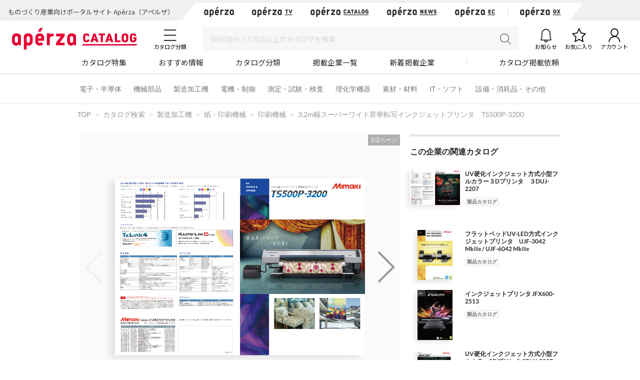

--- FILE ---
content_type: text/html; charset=UTF-8
request_url: https://www.aperza.com/catalog/page/6723/61865/
body_size: 34232
content:
<!DOCTYPE html PUBLIC "-//W3C//DTD XHTML 1.0 Transitional//EN" "http://www.w3.org/TR/xhtml1/DTD/xhtml1-transitional.dtd">
<html xmlns="http://www.w3.org/1999/xhtml" lang="ja" xml:lang="ja">
<head>
<script>
window.dataLayer = window.dataLayer || [];
dataLayer.push({
  'td-parts-ini'                  :new Array('catalog/catalog'),
  'td-obj.session_id'             :'sqo25ml7ihcp3g6psrp6q2kq50',
  'td-obj.member_id'              :'',
  'td-obj.admin_id'               :'',
  'td-obj.member_type'            :'',
  'td-obj.backdoor_login'         :'',
  'td-obj.64_mea'                 :'',
  'td-obj.social_id'              :'',
  'td-obj.social_type'            :'',
  'td-obj.action'                 :'',
  'td-obj.error_message'          :'',
  'td-obj.update_information'     :'',
  'td-obj.ui_lang'                :'ja',
  'td-obj.cv_pid'                 :'',
  'td-obj.cv_so'                  :'',
  'td-obj.cv_si'                  :'',
  'td-obj.obj_company_id'         :'6723',
  'td-obj.obj_company_name'       :'株式会社ミマキエンジニアリング',
  'td-obj.obj_company_type '      :'10',
  'td-obj.obj_company_category'   :'["2_35","2_42"]',
  'td-obj.obj_product_id'         :'',
  'td-obj.obj_product_category'   :'',
  'td-obj.obj_product_category_1_id':'',
  'td-obj.obj_product_category_2_id':'',
  'td-obj.obj_product_category_3_id':'',
  'td-obj.obj_product_category_4_id':'',
  'td-obj.obj_product_type'       :'',
  'td-obj.obj_product_parent_id'  :'',
  'td-obj.obj_product_price'      :'',
  'td-obj.obj_catalog_id'         :'61865',
  'td-obj.obj_catalog_category_id':'3_700',
  'td-obj.obj_company_id_origin'  :'',
  'td-obj.obj_catalog_id_origin'  :'',
  'td-obj.obj_event_id'           :'',
  'td-obj.obj_event_type'         :'',
  'td-obj.obj_event_start_datetime':'',
  'td-obj.obj_event_end_datetime'  :'',
  'td-obj.obj_article_id'         :'',
  'td-obj.obj_article_author'     :'',
  'td-obj.obj_article_source'     :'',
  'td-obj.obj_article_category'   :'',
  'td-obj.obj_person_id'          :'',
  'td-obj.obj_media_id'           :'',
  'td-obj.obj_tag'                :'',
  'td-obj.obj_company_contract_id':'10006723',
  'td-obj.ev_event_start_datetime':'',
  'td-obj.ev_event_end_datetime'  :'',
  'td-obj.ev_event_id'            :'',
  'td-obj.ev_event_type'          :'',
  'td-obj.ev_company_id'          :'',
  'td-obj.ev_catalog_id'          :'',
  'td-obj.search_type'            :'',
  'td-obj.search_box_area'        :'',
  'td-obj.search_query'           :'',
  'td-obj.search_category'        :'',
  'td-obj.search_manufacturer'    :'',
  'td-obj.search_supplier'        :'',
  'td-obj.search_series'          :'',
  'td-obj.search_page_num'        :'',
  'td-obj.search_sort_key'        :'',
  'td-obj.search_sort_order'      :'',
  'td-obj.search_result_limit'    :'',
  'td-obj.search_suggest'         :'',
  'td-obj.search_is_dym'          :'',
  'td-obj.search_filter_suggest'  :'',
  'td-obj.search_elapsed_time'    :'',
  'td-obj.search_hits'            :'',
  'td-obj.search_item_list'       :'',
  'td-obj.search_click_Nth'       :'',
  'td-obj.email_delivery_id'      :'',
  'td-obj.email_url_id'           :'',
  'td-obj.email_to_id'            :'',
  'td-obj.64_emea'                :''
});
</script>
    <meta charset="utf-8">
    <meta http-equiv="X-UA-Compatible" content="IE=edge">
    <meta name="viewport" content="width=device-width, initial-scale=1">
    <meta name="keywords" content="3.2m幅スーパーワイド昇華転写インクジェットプリンタ　TS500P-3200">
    <meta name="robots" content="index,follow" />
    <link rel="shortcut icon" type="image/vnd.microsoft.icon" href="https://static.aperza.com/common/images/aperza2022/favicon/favicon.ico?1765648283">
    <link rel="apple-touch-icon" sizes="76x76" href="https://static.aperza.com/common/images/aperza2022/apple-touch-icon/apple-touch-icon-76x76.png?1765648283">
    <link rel="apple-touch-icon" sizes="120x120" href="https://static.aperza.com/common/images/aperza2022/apple-touch-icon/apple-touch-icon-120x120.png?1765648283">
    <link rel="apple-touch-icon" sizes="152x152" href="https://static.aperza.com/common/images/aperza2022/apple-touch-icon/apple-touch-icon-152x152.png?1765648283">
    <link rel="apple-touch-icon" sizes="167x167" href="https://static.aperza.com/common/images/aperza2022/apple-touch-icon/apple-touch-icon-167x167.png?1765648283">
    <link rel="apple-touch-icon" sizes="180x180" href="https://static.aperza.com/common/images/aperza2022/apple-touch-icon/apple-touch-icon-180x180.png?1765648283">
    <link rel="canonical" href="https://www.aperza.com/catalog/page/6723/61865/">

    <title>3.2m幅スーパーワイド昇華転写インクジェットプリンタ　TS500P-3200（株式会社ミマキエンジニアリング）のカタログ無料ダウンロード | Apérza Catalog（アペルザカタログ） | ものづくり産業向けカタログサイト</title>

    <meta name="description"  content="3.2m幅スーパーワイド昇華転写インクジェットプリンタ　TS500P-3200（株式会社ミマキエンジニアリング）のカタログ無料ダウンロードページです。｜最大3.2m幅の昇華転写紙へプリントが可能な『TS500P-3200』は、カーテン、ソファー、ベッドカバーといった広幅の生地が必要なインテリア・テキスタイル市場や、急速に普及している屋内ソフトサインでお使いいただける、美しいプリントと「高生産」を活かす「安定性」を備えた3.2m幅スーパーワイド昇華転写インクジェットプリンタです。 | Apérza Catalog（アペルザカタログ） | ものづくり産業向けカタログサイト">
    <meta name="copyright" content="Aperza inc" />
    <meta name="Targeted GeographicArea" content="Japan" />
    <meta name="coverage" content="Japan" />
    <meta name="rating" content="general" />
    <meta name="content-language" content="ja" />
    <meta name="twitter:card" content="summary_large_image">

    <meta property="fb:app_id" content="189898241494477" />
    <meta property="og:site_name" content="3.2m幅スーパーワイド昇華転写インクジェットプリンタ　TS500P-3200（株式会社ミマキエンジニアリング）のカタログ無料ダウンロード | Apérza Catalog（アペルザカタログ） | ものづくり産業向けカタログサイト" />
    <meta property="og:title" content="3.2m幅スーパーワイド昇華転写インクジェットプリンタ　TS500P-3200（株式会社ミマキエンジニアリング）のカタログ無料ダウンロード | Apérza Catalog（アペルザカタログ） | ものづくり産業向けカタログサイト" />
    <meta property="og:locale" content="ja_JP" />
    <meta property="og:description" content="3.2m幅スーパーワイド昇華転写インクジェットプリンタ　TS500P-3200（株式会社ミマキエンジニアリング）のカタログ無料ダウンロードページです。｜最大3.2m幅の昇華転写紙へプリントが可能な『TS500P-3200』は、カーテン、ソファー、ベッドカバーといった広幅の生地が必要なインテリア・テキスタイル市場や、急速に普及している屋内ソフトサインでお使いいただける、美しいプリントと「高生産」を活かす「安定性」を備えた3.2m幅スーパーワイド昇華転写インクジェットプリンタです。 | Apérza Catalog（アペルザカタログ） | ものづくり産業向けカタログサイト" />
    <meta property="og:url" content="https://www.aperza.com/catalog/page/6723/61865/" />
    <meta property="og:type" content="website" />
    <meta property="og:image" content="https://static.cluez.biz/contents/material/company/00000/6723/catalogimage/00023/234954/67a58ccf-8dff-4d6b-a4bd-f9126a527657-5ce0b509874d28b84225bcb16156eecb.png" />

    <!-- top critical css -->
    <style>body{margin:0}header{display:block}a{background-color:transparent}h1{font-size:2em;margin:0.67em 0}img{border:0}button,input,select,textarea{color:inherit;font:inherit;margin:0}button{overflow:visible}button,select{text-transform:none}button{-webkit-appearance:button}button::-moz-focus-inner,input::-moz-focus-inner{border:0;padding:0}input{line-height:normal}input[type="checkbox"],input[type="radio"]{-webkit-box-sizing:border-box;-moz-box-sizing:border-box;box-sizing:border-box;padding:0}textarea{overflow:auto}table{border-collapse:collapse;border-spacing:0}td,th{padding:0}*{-webkit-box-sizing:border-box;-moz-box-sizing:border-box;box-sizing:border-box}*:before,*:after{-webkit-box-sizing:border-box;-moz-box-sizing:border-box;box-sizing:border-box}body{font-family:"Apple TP","Hiragino Kaku Gothic ProN","Meiryo","Helvetica Neue",Helvetica,Arial,sans-serif;font-size:14px;line-height:1.42857143;color:#333;background-color:#fff}input,button,select,textarea{font-family:inherit;font-size:inherit;line-height:inherit}a{color:#333;text-decoration:none}img{vertical-align:middle}h1,h2,h4{font-family:inherit;font-weight:500;line-height:1.1;color:inherit}h1,h2{margin-top:20px;margin-bottom:7px}h4{margin-top:10px;margin-bottom:10px}h1{font-size:29px}h2{font-size:23px}h4{font-size:18px}p{margin:0 0 10px}.text-center{text-align:center}.container{margin-right:auto;margin-left:auto;padding-left:15px;padding-right:15px}@media (min-width:768px){.container{width:750px}}@media (min-width:992px){.container{width:970px}}@media (min-width:1200px){.container{width:1170px}}.row{margin-left:-15px;margin-right:-15px}.col-xs-12{position:relative;min-height:1px;padding-left:15px;padding-right:15px}.col-xs-12{float:left}.col-xs-12{width:100%}@media (min-width:768px){.col-sm-offset-3{margin-left:25%}}table{background-color:transparent}caption{padding-top:8px;padding-bottom:8px;color:#777;text-align:left}th{text-align:left}.table{width:100%;max-width:100%;margin-bottom:20px}.table>tbody>tr>th,.table>tbody>tr>td{padding:8px;line-height:1.42857143;vertical-align:top;border-top:1px solid #ddd}.table-bordered{border:1px solid #ddd}.table-bordered>tbody>tr>th,.table-bordered>tbody>tr>td{border:1px solid #ddd}label{display:inline-block;max-width:100%;margin-bottom:5px;font-weight:bold}input[type="radio"],input[type="checkbox"]{margin:4px 0 0;margin-top:1px \9;line-height:normal}.form-control{display:block;width:100%;height:34px;padding:6px 12px;font-size:14px;line-height:1.42857143;color:#555;background-color:#fff;background-image:none;border:1px solid #ccc;border-radius:4px;-webkit-box-shadow:inset 0 1px 1px rgba(0,0,0,0.075);box-shadow:inset 0 1px 1px rgba(0,0,0,0.075)}.form-control::-moz-placeholder{color:#999;opacity:1}.form-control:-ms-input-placeholder{color:#999}.form-control::-webkit-input-placeholder{color:#999}.btn{display:inline-block;margin-bottom:0;font-weight:normal;text-align:center;vertical-align:middle;-ms-touch-action:manipulation;touch-action:manipulation;background-image:none;border:1px solid transparent;white-space:nowrap;padding:6px 12px;font-size:14px;line-height:1.42857143;border-radius:4px}.btn-default{color:#333;background-color:#fff;border-color:#ccc}.fade{opacity:0}.input-group{position:relative;display:table;border-collapse:separate}.close{float:right;font-size:21px;font-weight:bold;line-height:1;color:#000;text-shadow:0 1px 0 #fff;opacity:.2;filter:alpha(opacity=20)}button.close{padding:0;background:transparent;border:0;-webkit-appearance:none}.modal{display:none;overflow:hidden;position:fixed;top:0;right:0;bottom:0;left:0;z-index:1040;-webkit-overflow-scrolling:touch;outline:0}.modal.fade .modal-dialog{-webkit-transform:translate(0,-25%);-ms-transform:translate(0,-25%);-o-transform:translate(0,-25%);transform:translate(0,-25%)}.modal-dialog{position:relative;width:auto;margin:10px}.modal-content{position:relative;background-color:#fff;border:1px solid #999;border:1px solid rgba(0,0,0,0.2);border-radius:6px;-webkit-box-shadow:0 3px 9px rgba(0,0,0,0.5);box-shadow:0 3px 9px rgba(0,0,0,0.5);-webkit-background-clip:padding-box;background-clip:padding-box;outline:0}@media (min-width:768px){.modal-dialog{width:600px;margin:30px auto}.modal-content{-webkit-box-shadow:0 5px 15px rgba(0,0,0,0.5);box-shadow:0 5px 15px rgba(0,0,0,0.5)}}@media (min-width:992px){.modal-lg{width:900px}}.container:before,.container:after,.row:before,.row:after{content:" ";display:table}.container:after,.row:after{clear:both}@media (max-width:767px){.hidden-xs{display:none!important}}body{overflow-x:hidden}.fa{display:inline-block;font:normal normal normal 14px/1 FontAwesome;font-size:inherit;text-rendering:auto;-webkit-font-smoothing:antialiased;-moz-osx-font-smoothing:grayscale;transform:translate(0,0)}.fa-search:before{content:"\f002"}.fa-download:before{content:"\f019"}.fa-caret-right:before{content:"\f0da"}.fa-angle-up:before{content:"\f106"}*{word-break:normal}.pt0{padding-top:0!important}.mglr3{margin-left:3px!important;margin-right:3px!important}.fontSize16{font-size:16px!important}.fontBold{font-weight:bold!important}table>caption{padding-top:0px;padding-bottom:10px;color:#444}.table-form-p20 tr th,.table-form-p20 tr td{padding:20px!important;border-right-width:0px!important;border-left-width:0px!important}.table-form-p20{border:0px!important}.btn-red-2{background:none repeat scroll 0 0 #C90000;color:#fff}.dlpolicyInfo{font-size:10px;font-weight:normal;margin-top:4px;color:#999;display:inline-block;text-align:left}.aperzaCookieMake{display:none}body:after{content:url(https://static.cluez.biz/common/img/base/close.png) url(https://static.cluez.biz/common/img/base/loading.gif) url(https://static.cluez.biz/common/img/base/prev.png) url(https://static.cluez.biz/common/img/base/next.png);display:none}body{padding-top:50px;line-height:1.5;color:#444}div[class*="col-"]{padding:0}.container{padding-left:15px;padding-right:15px}.row{margin-left:0;margin-right:0}h2{color:#2a2a2a}h4{font-size:21px}label{font-weight:normal}.btn-md{padding:10px 0;margin-bottom:20px;font-size:17px;width:100%;display:block}.btn-red-2{color:#fff;background:#C90000}.modal-lg-custom{z-index:2}.modal-lg-custom .modal-content{padding:25px 0 30px 0}.modal-lg-custom .close{opacity:0.6}.modal-lg-custom .close span{font-size:30px}@media (min-width:768px){body{padding-top:83px}h1{font-size:29px}h2{font-size:23px}.container{padding-left:15px;padding-right:15px;max-width:100%;width:auto}.to-page-top{display:none;position:fixed;bottom:30px;right:40px;padding:1px 9px 6px 9px;text-align:center;font-size:32px;background:#bbb;color:#fff;line-height:1;border-radius:4px;z-index:1039}.btn-md{padding:10px 0;font-size:17px;width:190px}}@media (min-width:992px){body{padding-top:70px}.container{max-width:970px;padding-left:0;padding-right:0}h2{font-size:29px}}@media screen and (max-width:767px){.input-group{margin-top:10px}h2{font-size:23px}}.mg0{margin:0!important}.mgb10{margin-bottom:10px!important}.mgb20{margin-bottom:20px!important}.mgb25{margin-bottom:25px!important}.mgr30{margin-right:30px!important}.pt0{padding-top:0!important}.pb20{padding-bottom:20px!important}.text-center{text-align:center}.text-alert{color:#bf414b}.input-middle{width:80%}body{margin:0}body *{box-sizing:border-box}.ac{font-size:62.5%}.ac p,.ac span{line-height:1.5;word-break:break-all;color:#333}.ac a{text-decoration:none;color:#2a2a2a}.ac a:visited{color:#2a2a2a}.ac p{margin:0;word-break:break-all}.module-pickupCatalogues{width:100%;margin-bottom:30px;padding:30px 0 20px;background-color:#f6f6f6}@media screen and (max-width:992px){.module-pickupCatalogues{margin-bottom:0;padding:30px 20px 20px}}.module-pickupCatalogues .container{max-width:970px;margin:0 auto;padding-right:0;padding-left:0}.module-pickupCatalogues .container .header{font-size:20px;font-weight:bold;position:relative;margin-top:0;margin-bottom:30px;padding-left:10px;color:#333;border-left:4px solid #C90000}.module-pickupCatalogues .grid{max-width:970px;margin-bottom:20px}.module-pickupCatalogues .grid .grid-sizer{width:180px;width:calc(calc(100% - 60px) / 5)}@media screen and (max-width:768px){.module-pickupCatalogues .grid .grid-sizer{width:80px;width:calc(calc(100% - 20px) / 3)}}.module-pickupCatalogues .grid .gutter-sizer{width:10px}@media screen and (max-width:768px){.module-pickupCatalogues .grid .gutter-sizer{width:5px}}.module-pickupCatalogues .grid .grid-item{float:left;width:180px;width:calc(calc(100% - 60px) / 5);max-width:180px;margin-bottom:15px;padding:10px;border-radius:4px;background-color:#fff;box-shadow:0 1px 0 0 rgba(0,0,0,.05)}@media screen and (max-width:768px){.module-pickupCatalogues .grid .grid-item{width:calc(calc(100% - 20px) / 3)}}.module-pickupCatalogues .grid .grid-item .image{width:100%;margin-bottom:10px}.module-pickupCatalogues .grid .grid-item .image img{display:block;width:100%;height:auto}.module-pickupCatalogues .grid .grid-item .description .name{margin-bottom:10px}.module-pickupCatalogues .grid .grid-item .description .name a{font-size:12px;font-weight:normal;line-height:1.3;color:#666!important}.module-pickupCatalogues .grid .grid-item .description .company{font-size:10px;font-weight:normal;margin-bottom:10px;color:#999}.module-pickupCatalogues .grid .grid-item .download a{font-size:12px;font-weight:bold;line-height:2.4;display:block;height:30px;text-align:center;color:#2a2a2a;border:1px solid #fff;border-radius:2px;background-color:#fff}@media screen and (max-width:768px){.module-pickupCatalogues .grid .grid-item .download a{font-size:10px;line-height:2.2;height:23px}}.module-pickupCatalogues .readMore{font-size:14px;font-weight:bold;line-height:4;display:block;height:54px;margin-bottom:20px;text-align:center;color:#2a2a2a;background-color:#fff}.module-pickupCatalogues .publishmentOffer{width:100%;text-align:right}@media screen and (max-width:768px){.module-pickupCatalogues .publishmentOffer{text-align:center}}.module-pickupCatalogues .publishmentOffer a{font-size:14px;color:#2a2a2a}.module-ACKeyVisual{position:relative;box-sizing:border-box;width:100%;height:207px;background-image:url(https://static.aperza.jp/www/common/images/KV_aperzaCatalog.jpg);background-repeat:no-repeat;background-position:center center;background-size:cover}@media screen and (max-width:992px){.module-ACKeyVisual{height:378px}}.module-ACKeyVisual .container{position:absolute;top:50%;left:50%;display:-webkit-box;display:-ms-flexbox;display:flex;width:100%;max-width:970px;height:100%;margin:0 auto;-webkit-transform:translate(-50%,-50%);transform:translate(-50%,-50%);-webkit-box-orient:horizontal;-webkit-box-direction:normal;-ms-flex-flow:row nowrap;flex-flow:row nowrap;-webkit-box-pack:center;-ms-flex-pack:center;justify-content:center;-webkit-box-align:center;-ms-flex-align:center;align-items:center}@media screen and (max-width:992px){.module-ACKeyVisual .container{display:block;width:100%;height:auto;padding:20px}}.module-ACKeyVisual .container .copy{position:relative;width:100%;height:100%;-ms-flex-item-align:start;align-self:flex-start}@media screen and (max-width:992px){.module-ACKeyVisual .container .copy{height:auto;margin-top:20px}}.module-ACKeyVisual .container .copy h1{position:absolute;top:40px;width:100%;margin:0}@media screen and (max-width:992px){.module-ACKeyVisual .container .copy h1{position:relative;top:0;-webkit-transform:none;transform:none;text-align:center}}.module-ACKeyVisual .container .copy h1 span{display:inline-block;width:100%;color:#fff}@media screen and (max-width:992px){.module-ACKeyVisual .container .copy h1 span{text-align:center}}.module-ACKeyVisual .container .copy h1 span:first-of-type{font-size:36px;font-weight:bold;line-height:1.3;margin-bottom:10px}@media screen and (max-width:992px){.module-ACKeyVisual .container .copy h1 span:first-of-type{margin-bottom:20px}}.module-ACKeyVisual .container .copy h1 span:last-of-type{font-size:16px;font-weight:normal}@media screen and (max-width:992px){.module-ACKeyVisual .container .copy h1 span:last-of-type{margin-bottom:20px}}.module-ACKeyVisual .container .copy .showSP{display:none}@media screen and (max-width:992px){.module-ACKeyVisual .container .copy .showSP{display:inline}}.module-ACKeyVisual .container .copy .topSearch{position:absolute;bottom:40px;width:auto;margin:0}@media screen and (max-width:992px){.module-ACKeyVisual .container .copy .topSearch{position:relative;bottom:0;left:initial;max-width:291px;margin:0 auto 30px}}.module-ACKeyVisual .container .copy .topSearch form{display:-webkit-box;display:-ms-flexbox;display:flex;-webkit-box-orient:horizontal;-webkit-box-direction:normal;-ms-flex-flow:row nowrap;flex-flow:row nowrap;-webkit-box-pack:start;-ms-flex-pack:start;justify-content:flex-start}.module-ACKeyVisual .container .copy .topSearch form .input-group{height:30px;padding:5px;background-color:#fff}@media screen and (max-width:768px){.module-ACKeyVisual .container .copy .topSearch form .input-group{padding:3px}}.module-ACKeyVisual .container .copy .topSearch form .input-group input{font-size:16px;width:259px;height:20px;border:none;outline:none}@media screen and (max-width:768px){.module-ACKeyVisual .container .copy .topSearch form .input-group input{font-size:12px}}.module-ACKeyVisual .container .copy .topSearch form button{width:32px;height:30px;border:none;outline:none;background-color:#C90000}.module-ACKeyVisual .container .copy .topSearch form button span{font-size:16px;color:#fff}.module-ACKeyVisual .container .catalogyNum{position:relative;width:335px;height:55px}.module-ACKeyVisual .container .catalogyNum:after{display:block;width:335px;content:''}@media screen and (max-width:992px){.module-ACKeyVisual .container .catalogyNum{width:100%;margin-bottom:10px;padding-top:0}}.module-ACKeyVisual .container .catalogyNum .shape{position:absolute;z-index:3;top:50%;right:20px;width:285px;height:56px;padding-top:5px;-webkit-transform:translateY(-50%);transform:translateY(-50%);vertical-align:middle;background-color:#fff}@media screen and (max-width:992px){.module-ACKeyVisual .container .catalogyNum .shape{position:relative;top:initial;right:initial;margin:0 auto;-webkit-transform:none;transform:none}}.module-ACKeyVisual .container .catalogyNum .shape .text{position:relative;z-index:3;display:-webkit-box;display:-ms-flexbox;display:flex;-webkit-box-orient:horizontal;-webkit-box-direction:normal;-ms-flex-flow:row nowrap;flex-flow:row nowrap;-webkit-box-pack:center;-ms-flex-pack:center;justify-content:center;-webkit-box-align:center;-ms-flex-align:center;align-items:center}.module-ACKeyVisual .container .catalogyNum .shape .text span{font-weight:bold;color:#2a2a2a}.module-ACKeyVisual .container .catalogyNum .shape .text span:first-of-type{font-size:12px;margin-right:5px}.module-ACKeyVisual .container .catalogyNum .shape .text span:nth-of-type(2){font-family:'lato';font-size:30px;margin-right:5px}.module-ACKeyVisual .container .catalogyNum .shape .text span:last-of-type{font-size:12px}.module-ACKeyVisual .container .catalogyNum .shape:before{position:absolute;z-index:1;top:0;left:-9%;display:block;width:56px;height:56px;content:'';border-radius:50%;background-color:#fff}.module-ACKeyVisual .container .catalogyNum .shape:after{position:absolute;z-index:1;top:0;right:-9%;display:block;width:56px;height:56px;content:'';border-radius:50%;background-color:#fff}.module-latestArticles{width:100%;padding-bottom:30px}@media screen and (max-width:992px){.module-latestArticles{padding:0 20px 30px}}.module-latestArticles .container{max-width:970px;margin:0 auto;padding-right:0;padding-left:0}.module-latestArticles .container .header{font-size:20px;font-weight:bold;position:relative;margin-top:30px;margin-bottom:30px;padding-left:10px;color:#333;border-left:4px solid #C90000}@media screen and (max-width:768px){.module-latestArticles .container .header{margin-bottom:67px}}.module-latestArticles .container .header .insideLink{font-size:14px;font-weight:normal;position:absolute;top:50%;right:0;display:inline-block;-webkit-transform:translateY(-50%);transform:translateY(-50%)}@media screen and (max-width:768px){.module-latestArticles .container .header .insideLink{top:initial;bottom:-36px;-webkit-transform:none;transform:none}}.module-latestArticles .container .row{display:-webkit-box;display:-ms-flexbox;display:flex;width:100%;-webkit-box-orient:horizontal;-webkit-box-direction:normal;-ms-flex-flow:row nowrap;flex-flow:row nowrap;-webkit-box-pack:center;-ms-flex-pack:center;justify-content:center}@media screen and (max-width:768px){.module-latestArticles .container .row{display:block}}.module-latestArticles .container .row:first-of-type{margin-bottom:30px}@media screen and (max-width:768px){.module-latestArticles .container .row:first-of-type{margin-bottom:20px}}.module-latestArticles .container .row .cassette{width:160px;width:calc(calc(100% - 80px) / 5)}@media screen and (max-width:768px){.module-latestArticles .container .row .cassette{display:table;width:100%}.module-latestArticles .container .row .cassette:not(:last-of-type){margin-bottom:20px}}.module-latestArticles .container .row .cassette:not(:last-of-type){margin-right:20px}.module-latestArticles .container .row .cassette .image{position:relative;width:100%;height:auto;margin-bottom:10px;background-color:#ccc;background-repeat:no-repeat;background-position:center center;background-size:cover}@media screen and (max-width:768px){.module-latestArticles .container .row .cassette .image{display:table-cell;width:110px;vertical-align:top}}.module-latestArticles .container .row .cassette .image .counter{position:absolute;right:0;bottom:0;display:block;width:55px;height:42px;text-align:center;opacity:.9;border-radius:0;background-color:#31a5c6}@media screen and (max-width:768px){.module-latestArticles .container .row .cassette .image .counter{width:45px;height:35px}}.module-latestArticles .container .row .cassette .image .counter p{color:#fff}.module-latestArticles .container .row .cassette .image .counter p:first-of-type{font-family:'lato';font-size:20px;font-weight:bold;line-height:1;padding-top:4px}@media screen and (max-width:768px){.module-latestArticles .container .row .cassette .image .counter p:first-of-type{font-size:16px;padding-top:4px}}.module-latestArticles .container .row .cassette .image .counter p:last-of-type{font-size:8px;font-weight:bold;letter-spacing:-.1em}@media screen and (max-width:768px){.module-latestArticles .container .row .cassette .image .counter p:last-of-type{font-size:8px}}@media screen and (max-width:768px){.module-latestArticles .container .row .cassette .description{display:table-cell;padding-left:10px;vertical-align:top}}.module-latestArticles .container .row .cassette .description .title{font-size:16px;font-weight:bold;line-height:1.3;color:#333}.module-latestArticles .container .row .cassette .description .dateInfo{font-size:10px;font-weight:normal;margin-top:4px;color:#999}.module-latestArticles .container .row .cassette .description .dateInfo .date{font-weight:bold;color:#999}.module-pickupFeaturedArticle .cassette .textSP{font-size:12px;display:none;margin-bottom:20px;color:#767676}@media screen and (max-width:768px){.module-pickupFeaturedArticle .cassette .textSP{display:block}}.fa{display:inline-block}.fa{font:normal normal normal 14px/1 FontAwesome;font-size:inherit;text-rendering:auto;-webkit-font-smoothing:antialiased;-moz-osx-font-smoothing:grayscale}.fa-search:before{content:""}.fa-download:before{content:""}.fa-caret-right:before{content:""}.fa-angle-up:before{content:""}.counter{display:inline-block;font-size:1rem;font-weight:700;font-family:"Lato";color:#fff;height:15px;width:auto;min-width:15px;background-color:#ff6c00;border-radius:10px;padding:.1rem .3rem;text-align:center}.counter{display:inline-block;font-size:1rem;font-weight:700;font-family:"Lato";color:#fff;height:15px;width:auto;min-width:15px;background-color:#ff6c00;border-radius:10px;padding:.1rem .3rem;text-align:center}.counter{display:inline-block;font-size:1rem;font-weight:700;font-family:"Lato";color:#fff;height:15px;width:auto;min-width:15px;background-color:#ff6c00;border-radius:10px;padding:.1rem .3rem;text-align:center}#aperza-header{color:#C90000}.counter{display:inline-block;font-size:1rem;font-weight:700;font-family:"Lato";color:#fff;height:15px;width:auto;min-width:15px;background-color:#ff6c00;border-radius:10px;padding:.1rem .3rem;text-align:center}.counter{display:inline-block;font-size:1rem;font-weight:700;font-family:"Lato";color:#fff;height:15px;width:auto;min-width:15px;background-color:#ff6c00;border-radius:10px;padding:.1rem .3rem;text-align:center}.counter{display:inline-block;font-size:1rem;font-weight:700;font-family:"Lato";color:#fff;height:15px;width:auto;min-width:15px;background-color:#ff6c00;border-radius:10px;padding:.1rem .3rem;text-align:center}.counter{display:inline-block;font-size:1rem;font-weight:700;font-family:"Lato";color:#fff;height:15px;width:auto;min-width:15px;background-color:#ff6c00;border-radius:10px;padding:.1rem .3rem;text-align:center}.counter{display:inline-block;font-size:1rem;font-weight:700;font-family:"Lato";color:#fff;height:15px;width:auto;min-width:15px;background-color:#ff6c00;border-radius:10px;padding:.1rem .3rem;text-align:center}.counter{display:inline-block;font-size:1rem;font-weight:700;font-family:"Lato";color:#fff;height:15px;width:auto;min-width:15px;background-color:#ff6c00;border-radius:10px;padding:.1rem .3rem;text-align:center}.counter{display:inline-block;font-size:1rem;font-weight:700;font-family:"Lato";color:#fff;height:15px;width:auto;min-width:15px;background-color:#ff6c00;border-radius:10px;padding:.1rem .3rem;text-align:center}.counter{display:inline-block;font-size:1rem;font-weight:700;font-family:"Lato";color:#fff;height:15px;width:auto;min-width:15px;background-color:#ff6c00;border-radius:10px;padding:.1rem .3rem;text-align:center}.counter{display:inline-block;font-size:1rem;font-weight:700;font-family:"Lato";color:#fff;height:15px;width:auto;min-width:15px;background-color:#ff6c00;border-radius:10px;padding:.1rem .3rem;text-align:center}.modalTable th{width:33%;vertical-align:middle!important;background-color:#fafafa}@font-face{font-family:'FontAwesome';src:url('https://static.cluez.biz/common/fonts/fontawesome-webfont.eot?v=4.3.0');src:url('https://static.cluez.biz/common/fonts/fontawesome-webfont.eot#iefix&v=4.3.0') format('embedded-opentype'),url('https://static.cluez.biz/common/fonts/fontawesome-webfont.woff2?v=4.3.0') format('woff2'),url('https://static.cluez.biz/common/fonts/fontawesome-webfont.woff?v=4.3.0') format('woff'),url('https://static.cluez.biz/common/fonts/fontawesome-webfont.ttf?v=4.3.0') format('truetype'),url('https://static.cluez.biz/common/fonts/fontawesome-webfont.svg?v=4.3.0#fontawesomeregular') format('svg');font-weight:normal;font-style:normal}@font-face{font-family:FontAwesome;src:url(https://static.aperza.jp/www/common/fonts/fontawesome-webfont.eot?v=4.7.0);src:url(https://static.aperza.jp/www/common/fonts/fontawesome-webfont.eot#iefix&v=4.7.0) format("embedded-opentype"),url(https://static.aperza.jp/www/common/fonts/fontawesome-webfont.woff2?v=4.7.0) format("woff2"),url(https://static.aperza.jp/www/common/fonts/fontawesome-webfont.woff?v=4.7.0) format("woff"),url(https://static.aperza.jp/www/common/fonts/fontawesome-webfont.ttf?v=4.7.0) format("truetype"),url(https://static.aperza.jp/www/common/fonts/fontawesome-webfont.svg?v=4.7.0#fontawesomeregular) format("svg");font-weight:400;font-style:normal}@font-face{font-family:'Lato';font-style:normal;font-weight:400;src:url(https://fonts.gstatic.com/s/lato/v22/S6uyw4BMUTPHjxAwXiWtFCfQ7A.woff2) format('woff2');unicode-range:U+0100-024F,U+0259,U+1E00-1EFF,U+2020,U+20A0-20AB,U+20AD-20CF,U+2113,U+2C60-2C7F,U+A720-A7FF}@font-face{font-family:'Lato';font-style:normal;font-weight:400;src:url(https://fonts.gstatic.com/s/lato/v22/S6uyw4BMUTPHjx4wXiWtFCc.woff2) format('woff2');unicode-range:U+0000-00FF,U+0131,U+0152-0153,U+02BB-02BC,U+02C6,U+02DA,U+02DC,U+2000-206F,U+2074,U+20AC,U+2122,U+2191,U+2193,U+2212,U+2215,U+FEFF,U+FFFD}@font-face{font-family:'Lato';font-style:normal;font-weight:700;src:url(https://fonts.gstatic.com/s/lato/v22/S6u9w4BMUTPHh6UVSwaPGQ3q5d0N7w.woff2) format('woff2');unicode-range:U+0100-024F,U+0259,U+1E00-1EFF,U+2020,U+20A0-20AB,U+20AD-20CF,U+2113,U+2C60-2C7F,U+A720-A7FF}@font-face{font-family:'Lato';font-style:normal;font-weight:700;src:url(https://fonts.gstatic.com/s/lato/v22/S6u9w4BMUTPHh6UVSwiPGQ3q5d0.woff2) format('woff2');unicode-range:U+0000-00FF,U+0131,U+0152-0153,U+02BB-02BC,U+02C6,U+02DA,U+02DC,U+2000-206F,U+2074,U+20AC,U+2122,U+2191,U+2193,U+2212,U+2215,U+FEFF,U+FFFD}@font-face{font-family:'Lato';font-style:normal;font-weight:300;src:url(https://fonts.gstatic.com/s/lato/v22/S6u9w4BMUTPHh7USSwaPGQ3q5d0N7w.woff2) format('woff2');unicode-range:U+0100-024F,U+0259,U+1E00-1EFF,U+2020,U+20A0-20AB,U+20AD-20CF,U+2113,U+2C60-2C7F,U+A720-A7FF}@font-face{font-family:'Lato';font-style:normal;font-weight:300;src:url(https://fonts.gstatic.com/s/lato/v22/S6u9w4BMUTPHh7USSwiPGQ3q5d0.woff2) format('woff2');unicode-range:U+0000-00FF,U+0131,U+0152-0153,U+02BB-02BC,U+02C6,U+02DA,U+02DC,U+2000-206F,U+2074,U+20AC,U+2122,U+2191,U+2193,U+2212,U+2215,U+FEFF,U+FFFD}@font-face{font-family:'Lato';font-style:normal;font-weight:400;src:url(https://fonts.gstatic.com/s/lato/v22/S6uyw4BMUTPHjxAwXiWtFCfQ7A.woff2) format('woff2');unicode-range:U+0100-024F,U+0259,U+1E00-1EFF,U+2020,U+20A0-20AB,U+20AD-20CF,U+2113,U+2C60-2C7F,U+A720-A7FF}@font-face{font-family:'Lato';font-style:normal;font-weight:400;src:url(https://fonts.gstatic.com/s/lato/v22/S6uyw4BMUTPHjx4wXiWtFCc.woff2) format('woff2');unicode-range:U+0000-00FF,U+0131,U+0152-0153,U+02BB-02BC,U+02C6,U+02DA,U+02DC,U+2000-206F,U+2074,U+20AC,U+2122,U+2191,U+2193,U+2212,U+2215,U+FEFF,U+FFFD}</style>

    <!-- company critical css -->
    <style>body{margin:0}header,section{display:block}a{background-color:transparent}h1{font-size:2em;margin:0.67em 0}img{border:0}button,input{color:inherit;font:inherit;margin:0}button{overflow:visible}button{text-transform:none}button{-webkit-appearance:button}button::-moz-focus-inner,input::-moz-focus-inner{border:0;padding:0}input{line-height:normal}table{border-collapse:collapse;border-spacing:0}td,th{padding:0}*{-webkit-box-sizing:border-box;-moz-box-sizing:border-box;box-sizing:border-box}*:before,*:after{-webkit-box-sizing:border-box;-moz-box-sizing:border-box;box-sizing:border-box}body{font-family:"Apple TP","Hiragino Kaku Gothic ProN","Meiryo","Helvetica Neue",Helvetica,Arial,sans-serif;font-size:14px;line-height:1.42857143;color:#333;background-color:#fff}input,button{font-family:inherit;font-size:inherit;line-height:inherit}a{color:#333;text-decoration:none}img{vertical-align:middle}h1,h2,h3{font-family:inherit;font-weight:500;line-height:1.1;color:inherit}h1,h2,h3{margin-top:20px;margin-bottom:7px}h1{font-size:29px}h2{font-size:23px}h3{font-size:21px}p{margin:0 0 10px}.text-center{text-align:center}.text-muted{color:#777}ul,ol{margin-top:0;margin-bottom:10px}.container{margin-right:auto;margin-left:auto;padding-left:15px;padding-right:15px}@media (min-width:768px){.container{width:750px}}@media (min-width:992px){.container{width:970px}}@media (min-width:1200px){.container{width:1170px}}.container-fluid{margin-right:auto;margin-left:auto;padding-left:15px;padding-right:15px}.row{margin-left:-15px;margin-right:-15px}.col-md-3,.col-sm-4,.col-md-4,.col-sm-8,.col-md-8,.col-md-9,.col-xs-12{position:relative;min-height:1px;padding-left:15px;padding-right:15px}.col-xs-12{float:left}.col-xs-12{width:100%}@media (min-width:768px){.col-sm-4,.col-sm-8{float:left}.col-sm-8{width:66.66666667%}.col-sm-4{width:33.33333333%}.col-sm-pull-4{right:33.33333333%}.col-sm-push-8{left:66.66666667%}}@media (min-width:992px){.col-md-3,.col-md-4,.col-md-8,.col-md-9{float:left}.col-md-9{width:75%}.col-md-8{width:66.66666667%}.col-md-4{width:33.33333333%}.col-md-3{width:25%}.col-md-pull-4{right:33.33333333%}.col-md-push-8{left:66.66666667%}}table{background-color:transparent}caption{padding-top:8px;padding-bottom:8px;color:#777;text-align:left}th{text-align:left}.table{width:100%;max-width:100%;margin-bottom:20px}.table>tbody>tr>th,.table>tbody>tr>td{padding:8px;line-height:1.42857143;vertical-align:top;border-top:1px solid #ddd}.table-bordered{border:1px solid #ddd}.table-bordered>tbody>tr>th,.table-bordered>tbody>tr>td{border:1px solid #ddd}.form-control{display:block;width:100%;height:34px;padding:6px 12px;font-size:14px;line-height:1.42857143;color:#555;background-color:#fff;background-image:none;border:1px solid #ccc;border-radius:4px;-webkit-box-shadow:inset 0 1px 1px rgba(0,0,0,0.075);box-shadow:inset 0 1px 1px rgba(0,0,0,0.075)}.form-control::-moz-placeholder{color:#999;opacity:1}.form-control:-ms-input-placeholder{color:#999}.form-control::-webkit-input-placeholder{color:#999}.btn{display:inline-block;margin-bottom:0;font-weight:normal;text-align:center;vertical-align:middle;-ms-touch-action:manipulation;touch-action:manipulation;background-image:none;border:1px solid transparent;white-space:nowrap;padding:6px 12px;font-size:14px;line-height:1.42857143;border-radius:4px}.fade{opacity:0}.breadcrumb{padding:8px 15px;margin-bottom:20px;list-style:none;background-color:#f5f5f5;border-radius:4px}.breadcrumb>li{display:inline-block}.breadcrumb>li+li:before{content:"/\00a0";padding:0 5px;color:#ccc}.modal{display:none;overflow:hidden;position:fixed;top:0;right:0;bottom:0;left:0;z-index:1040;-webkit-overflow-scrolling:touch;outline:0}.modal.fade .modal-dialog{-webkit-transform:translate(0,-25%);-ms-transform:translate(0,-25%);-o-transform:translate(0,-25%);transform:translate(0,-25%)}.modal-dialog{position:relative;width:auto;margin:10px}.modal-content{position:relative;background-color:#fff;border:1px solid #999;border:1px solid rgba(0,0,0,0.2);border-radius:6px;-webkit-box-shadow:0 3px 9px rgba(0,0,0,0.5);box-shadow:0 3px 9px rgba(0,0,0,0.5);-webkit-background-clip:padding-box;background-clip:padding-box;outline:0}.modal-footer{padding:15px;text-align:right;border-top:1px solid #e5e5e5}@media (min-width:768px){.modal-dialog{width:600px;margin:30px auto}.modal-content{-webkit-box-shadow:0 5px 15px rgba(0,0,0,0.5);box-shadow:0 5px 15px rgba(0,0,0,0.5)}.modal-sm{width:300px}}@media (min-width:992px){.modal-lg{width:900px}}.clearfix:before,.clearfix:after,.container:before,.container:after,.container-fluid:before,.container-fluid:after,.row:before,.row:after,.modal-footer:before,.modal-footer:after{content:" ";display:table}.clearfix:after,.container:after,.container-fluid:after,.row:after,.modal-footer:after{clear:both}.visible-xs,.visible-sm,.visible-md,.visible-lg{display:none!important}@media (max-width:767px){.visible-xs{display:block!important}}@media (min-width:768px) and (max-width:991px){.visible-sm{display:block!important}}@media (min-width:992px) and (max-width:1199px){.visible-md{display:block!important}}@media (min-width:1200px){.visible-lg{display:block!important}}@media (max-width:767px){.hidden-xs{display:none!important}}@media (min-width:768px) and (max-width:991px){.hidden-sm{display:none!important}}@media (min-width:992px) and (max-width:1199px){.hidden-md{display:none!important}}@media (min-width:1200px){.hidden-lg{display:none!important}}body{overflow-x:hidden}.fa{display:inline-block;font:normal normal normal 14px/1 FontAwesome;font-size:inherit;text-rendering:auto;-webkit-font-smoothing:antialiased;-moz-osx-font-smoothing:grayscale;transform:translate(0,0)}.fa-search:before{content:"\f002"}.fa-angle-up:before{content:"\f106"}*{word-break:normal}.pt0{padding-top:0!important}.mglr3{margin-left:3px!important;margin-right:3px!important}.fontSize16{font-size:16px!important}.fontBold{font-weight:bold!important}table>caption{padding-top:0px;padding-bottom:10px;color:#444}.table-form-p20 tr th,.table-form-p20 tr td{padding:20px!important;border-right-width:0px!important;border-left-width:0px!important}.table-form-p20{border:0px!important}.btn-red-2{background:none repeat scroll 0 0 #C90000;color:#fff}.modal-footer.text-center{text-align:center!important}.imageSize140{width:140px;height:140px;background-color:#ffffff;vertical-align:middle;text-align:center;display:table-cell}.imageMaxSize140{max-height:140px;max-width:140px}.tel-modal{padding:40px 10px}.carousel-product-box{display:table;position:relative;width:100%}.carousel-product-box>a{display:table-cell;text-align:center;vertical-align:middle;height:232px;width:232px}.product .product-detail .slick-item{width:234px;height:234px;margin:0 auto 30px}.product .product-detail .slick-item img{max-width:232px;max-height:232px}.aperzaCookieMake{display:none}body:after{content:url(https://static.cluez.biz/common/img/base/close.png) url(https://static.cluez.biz/common/img/base/loading.gif) url(https://static.cluez.biz/common/img/base/prev.png) url(https://static.cluez.biz/common/img/base/next.png);display:none}body{padding-top:50px;line-height:1.5;color:#444}div[class*="col-"]{padding:0}.container-fluid{padding-left:0;padding-right:0}.container{padding-left:15px;padding-right:15px}.row{margin-left:0;margin-right:0}h2,h3{color:#2a2a2a}h3{font-size:23px}ol,ul{list-style-type:none}ul li{list-style-type:none}ul{padding-left:0}.list-arrow li{background:url(https://static.cluez.biz/common/img/base/icon_arrow_1.png) no-repeat;padding-left:5px;margin-left:20px}.list-arrow li{margin-left:0;padding-left:15px;background-position:left 7px}.line-top-red{border-top:1px solid #e5e5e5}.background-gray{background:#F7F8F8}.gray-padding{padding-top:25px;padding-bottom:25px}.breadcrumb{padding:10px 0;background:transparent}.breadcrumb li+li:before{content:'>'}.breadcrumb a,.breadcrumb{color:#999}.btn-navy{color:#0054ab;border-color:#0054ab;background-color:#fff}.btn-md{padding:10px 0;margin-bottom:20px;font-size:17px;width:100%;display:block}.btn-red-2{color:#fff;background:#C90000}.slick-item-single{margin-bottom:30px}.slick-item .img-box{position:relative;display:table;width:100%}.slick-item .img-box a{display:table-cell;vertical-align:middle;text-align:center}.slick-item .size-fix img{display:inline}.loupe a{padding:10px 11px;display:block;color:#fff}.loupe{position:absolute;bottom:0;right:0;line-height:1;z-index:100;background:#666;opacity:0.6;font-size:24px;color:#fff}.img-border{display:inline-block;border:1px solid #ddd}.product .product-detail{padding-top:15px;padding-bottom:30px}.product .product-detail h1{color:#2a2a2a;font-size:24px}.product .product-detail h3{margin-bottom:10px;font-size:17px;color:#555;line-height:1.5}.product .product-detail .btn-set{margin-top:35px;padding-left:0}.product .form input{font-size:15px}.product .container .form .btn-submit{padding-top:12px;padding-bottom:12px;margin-top:25px;width:100%;font-size:16px}.modal-lg-custom{z-index:2}.modal-lg-custom .modal-content{padding:25px 0 30px 0}.modal-lg-custom .modal-footer{padding:30px 0 0 0}.modal-lg-custom .modal-footer .btn{display:inline-block;margin:0 15px}@media (min-width:768px){body{padding-top:83px}h1{font-size:29px}h2{font-size:23px}.list-arrow li{background:url(https://static.cluez.biz/common/img/base/icon_arrow_1.png) no-repeat;background-position:left 6px;padding-left:15px;margin-left:18px}.container{padding-left:15px;padding-right:15px;max-width:100%;width:auto}.gray-padding{padding-top:45px;padding-bottom:45px}.title-box h3{margin-top:22px;margin-bottom:22px;float:left;font-size:23px;border-left:5px solid #C90000;padding-left:10px;color:#333}.title-box ul{margin-top:20px;margin-bottom:0;float:right}.product .product-detail h2{font-size:29px}.product .product-detail{padding-top:20px;padding-bottom:45px}.product .product-detail .text{padding-right:10px}.product .product-detail .slick-item{float:right}.product .container .form .btn-submit{width:280px}.to-page-top{display:none;position:fixed;bottom:30px;right:40px;padding:1px 9px 6px 9px;text-align:center;font-size:32px;background:#bbb;color:#fff;line-height:1;border-radius:4px;z-index:1039}.product-detail .btn-set li{display:inline-block;margin-right:15px}.btn-md{padding:10px 0;font-size:17px;width:190px}}@media (min-width:992px){body{padding-top:70px}.container{max-width:970px;padding-left:0;padding-right:0}.slick-item-plural{margin:auto;width:830px}h2{font-size:29px}.product .form .modal-dialog{width:970px;margin:30px auto}}@media screen and (max-width:767px){h2{font-size:23px}.modal-lg-custom .modal-footer .btn{width:80%;margin:0 15px 20px 0}.product .product-detail .slick-item{margin:0 auto 30px}}.mgb10{margin-bottom:10px!important}.pt0{padding-top:0!important}.clear{clear:both}.text-center{text-align:center}.text-alert{color:#bf414b}.input-middle{width:80%}body{font-family:'Lato','Hiragino Sans','ヒラギノ角ゴ Pro W3','Hiragino Kaku Gothic Pro','メイリオ',Meiryo,Osaka,'ＭＳ Ｐゴシック','MS PGothic',FontAwesome,sans-serif}body{margin:0}#aperza-header{color:#C90000}.modalTable th{width:33%;vertical-align:middle!important;background-color:#fafafa}@font-face{font-family:'FontAwesome';src:url('https://static.cluez.biz/common/fonts/fontawesome-webfont.eot?v=4.3.0');src:url('https://static.cluez.biz/common/fonts/fontawesome-webfont.eot#iefix&v=4.3.0') format('embedded-opentype'),url('https://static.cluez.biz/common/fonts/fontawesome-webfont.woff2?v=4.3.0') format('woff2'),url('https://static.cluez.biz/common/fonts/fontawesome-webfont.woff?v=4.3.0') format('woff'),url('https://static.cluez.biz/common/fonts/fontawesome-webfont.ttf?v=4.3.0') format('truetype'),url('https://static.cluez.biz/common/fonts/fontawesome-webfont.svg?v=4.3.0#fontawesomeregular') format('svg');font-weight:normal;font-style:normal}@font-face{font-family:'Lato';font-style:normal;font-weight:300;src:url(https://fonts.gstatic.com/s/lato/v22/S6u9w4BMUTPHh7USSwaPGQ3q5d0N7w.woff2) format('woff2');unicode-range:U+0100-024F,U+0259,U+1E00-1EFF,U+2020,U+20A0-20AB,U+20AD-20CF,U+2113,U+2C60-2C7F,U+A720-A7FF}@font-face{font-family:'Lato';font-style:normal;font-weight:300;src:url(https://fonts.gstatic.com/s/lato/v22/S6u9w4BMUTPHh7USSwiPGQ3q5d0.woff2) format('woff2');unicode-range:U+0000-00FF,U+0131,U+0152-0153,U+02BB-02BC,U+02C6,U+02DA,U+02DC,U+2000-206F,U+2074,U+20AC,U+2122,U+2191,U+2193,U+2212,U+2215,U+FEFF,U+FFFD}@font-face{font-family:'Lato';font-style:normal;font-weight:400;src:url(https://fonts.gstatic.com/s/lato/v22/S6uyw4BMUTPHjxAwXiWtFCfQ7A.woff2) format('woff2');unicode-range:U+0100-024F,U+0259,U+1E00-1EFF,U+2020,U+20A0-20AB,U+20AD-20CF,U+2113,U+2C60-2C7F,U+A720-A7FF}@font-face{font-family:'Lato';font-style:normal;font-weight:400;src:url(https://fonts.gstatic.com/s/lato/v22/S6uyw4BMUTPHjx4wXiWtFCc.woff2) format('woff2');unicode-range:U+0000-00FF,U+0131,U+0152-0153,U+02BB-02BC,U+02C6,U+02DA,U+02DC,U+2000-206F,U+2074,U+20AC,U+2122,U+2191,U+2193,U+2212,U+2215,U+FEFF,U+FFFD}</style>

    <!-- Bootstrap core CSS -->
    <link href="https://static.cluez.biz/common/css/bootstrap.min.css?1736346068" rel="stylesheet">

    <!-- Custom styles for this template -->
    <link href="https://static.cluez.biz/common/css/offcanvas.css?1736346068" rel="stylesheet" media="print" onload="this.media='all'">

    <!-- Bootstrap core JavaScript
    ================================================== -->
    <!-- No defer -->
    <script src="https://static.cluez.biz/common/js/jquery.min.js?1736346068"></script>
    <script src="https://static.cluez.biz/common/js/jquery.validate.js?1736346068"></script>
    <script src="https://static.cluez.biz/common/js/svs-script.js?1736346068"></script>

    <!-- Placed at the end of the document so the pages load faster -->
    <script defer src="https://static.cluez.biz/common/js/bootstrap.min.js?1736346068"></script>
    <script defer src="https://static.cluez.biz/common/js/offcanvas.js?1736346068"></script>

    <!-- Original css -->
    <link href="https://static.cluez.biz/common/css/search.css?1736346068" rel="stylesheet" media="print" onload="this.media='all'">
    <link href="https://static.cluez.biz/common/css/svs-style.css?1736346068" rel="stylesheet">
    <link href="https://static.cluez.biz/common/css/jasny-bootstrap.css?1736346068" rel="stylesheet" media="print" onload="this.media='all'">
    <link href="https://static.aperza.com/marketing/css/cluez-rebranding.css?1765648283" rel="stylesheet"/>

    <!-- Original js -->
    <script defer src="https://static.cluez.biz/common/js/jasny-bootstrap.js?1736346068"></script>
    <script defer src="https://static.cluez.biz/common/js/jquery.autoKana.js?1736346068"></script>

    <!-- AperzaCookie -->
    <script>
(function(){
    /**
     * AperzaIdで発行されたクッキーを時ドメインに焼く。クッキー管理処理
     */
    function aperzaCookie(cookieStr, cookieToken, cookieExpiresDay) {
        // クッキー有効無効を取得
        if (navigator.cookieEnabled) {
            // 有効期間を設定
            var expiresDay = new Date(new Date().getTime());
            if (cookieExpiresDay > 0) {
                var exp = cookieExpiresDay;
                expiresDay.setDate(expiresDay.getDate() + exp);
                expiresDay = expiresDay.toUTCString();
            } else {
                expiresDay = 0;
            }

            // クッキードメインを定義
            var domain = ".cluez.biz";
            if ("development_aperzaid=" == cookieStr) {
                domain = ".cluez.local";
            }
            var sameSiteAttr = "SameSite=None;secure=true;";

            document.cookie = cookieStr + cookieToken +"; domain=" + domain + "; expires=" + expiresDay + "; path=/;" + sameSiteAttr;
            if ("false" == "true" && expiresDay == 0) {
                document.cookie = "atkn=" + cookieToken +"; domain=" + domain + "; expires=0; path=/;";
                if ("" === "false") {
                    location.reload();
                }
            }
        }
    }

    /**
     * aperzaIdからのPostメッセージ内容は、以下をjson形式で取得できる想定
     * token:uuid形式
     * type: login, logout
     */
    function listener(event){
        if (event.origin.indexOf("aperza") < 0 && event.origin.indexOf("cluez") < 0) {
            return;
        }
        var eventdata = event.data;
        try{
            if (typeof eventdata === 'string') {
                eventdata = JSON.parse(eventdata);
            }
        }catch(e){
            return;
        }
        if (eventdata.action == "remove") {
            aperzaCookie("atkn=", "", parseInt(eventdata.expire));
        }
        if (eventdata.token == "" || eventdata.token === undefined || eventdata.token == "null" || eventdata.token == null) {
            return;
        }
        if (eventdata.action != "none") {
            if (eventdata.action == "add" && eventdata.expire < 0) {
                eventdata.expire = 400;
            }
            aperzaCookie("atkn=", eventdata.token, parseInt(eventdata.expire));
            
        }
    }
    if(window.addEventListener){
        addEventListener('message', listener, false);
    }
    else{
        attachEvent('onmessage', listener);
    }
}());


var cookieExist = false;

/**
 * AperzaCookieが無い場合のみスクリプト実行する
 */
if (navigator.cookieEnabled) {
    cookieExist = checkCookieName("atkn=");
    if (cookieExist === false) {
        checkAperzaCookie("atkn=");
    }
}

/**
 * 自ドメインにAperzaCookieができるまで監視する
 * @param cookieName
 */
function checkAperzaCookie(cookieName) {
    var timeoutName = setTimeout('checkAperzaCookie("'+cookieName+'")',100);
    cookieExist = checkCookieName(cookieName);
    if (cookieExist === true) {
        clearTimeout(timeoutName);

        if ($('.aperzaIframe')[0]) {
            $("html,body").animate({scrollTop:$('.aperzaIframe').offset().top - ($(window).height()/2)},"fast");
        }

        $('.aperzaIframe').hide(0,function(){

            if ($('.aperzaForm')[0]) {
                Js.common.loading.open();
                $.ajax({
                type: 'POST',
                async: false,
                url: "https://www.aperza.com/api/aperzaform/",
                xhrFields: {
                  withCredentials: true
                },
                data: "",
                success: function(response) {

                    memberResult=jQuery.parseJSON(response);
                    if ("notFullMember" == memberResult.status) {
                        $("#first_name").val(memberResult.first_name);
                        $("#last_name").val(memberResult.last_name);
                        $("#phone_number").val(memberResult.phone_number);
                        $("#company_name").val(memberResult.company_name);
                        $("#office_name").val(memberResult.office_name);
                        $("#department").val(memberResult.department);
                        $("#business_types").val(memberResult.business_types);
                        $("#subdivision_code").val(memberResult.subdivision_code);
                        clearJobCategoryTypesCookieJs(memberResult.job_category_types);
                        $("#pr_first_name").val(memberResult.first_name);
                        $("#pr_last_name").val(memberResult.last_name);
                        $("#pr_phone_number").val(memberResult.phone_number);
                        $("#pr_company_name").val(memberResult.company_name);
                        $("#pr_office_name").val(memberResult.office_name);
                        $("#pr_department").val(memberResult.department);
                        $("#pr_business_types").val(memberResult.business_types);
                        $("#pr_subdivision_code").val(memberResult.subdivision_code);
                        clearPrJobCategoryTypesCookieJs(memberResult.job_category_types);

                    } else if ("fullMember" == memberResult.status) {
                        $('.aperzaCookieMake').show();
                        $(".aperzaForm").hide();

                    }
                    Js.common.loading.close();
                    return;
                },
                error: function(response,bb,errorThrown){
                    alert(JSON.parse(response.responseText));
                    location.reload();
                }
                });
            }
            $('.aperzaCookieMake').show();
        });
        
    }
}

var cron_job;
function clearJobCategoryTypesCookieJs(jobCat) {
    var job = $("#job_category_types").children();
    if (cron_job == null) {
      cron_job = job.clone();
    } else {
      job.remove();
      job = cron_job;
      $("#job_category_types").append(job);
      $("#job_category_types").val(null);
    }
    for(var i=0; i<job.length; i++){
        if (job.eq(i).val() != "") {
            if(job.eq(i).val().indexOf($("#business_types option:selected").val()) !== 0 || $("#business_types option:selected").val() == "") {
                job.eq(i).remove();
            }
        }
    }
    if (jobCat != null) {
        $("#job_category_types").val(jobCat);
    }
}

var pr_cron_job;
function clearPrJobCategoryTypesCookieJs(pr_jobCat) {
    var pr_job = $("#pr_job_category_types").children();
    if (pr_cron_job == null) {
      pr_cron_job = pr_job.clone();
    } else {
      pr_job.remove();
      pr_job = pr_cron_job;
      $("#pr_job_category_types").append(pr_job);
      $("#pr_job_category_types").val(null);
    }
    for(var i=0; i<pr_job.length; i++){
        if (pr_job.eq(i).val() != "") {
            if(pr_job.eq(i).val().indexOf($("#pr_business_types option:selected").val()) !== 0 || $("#pr_business_types option:selected").val() == "") {
                pr_job.eq(i).remove();
            }
        }
    }
    if (pr_jobCat != null) {
        $("#pr_job_category_types").val(pr_jobCat);
    }
}

/**
 * ヘッダーログアウトボタン押下時点で処理する
 */
function checkLogoutAperzaCookie() {
    var logoutTimeoutName = setTimeout('checkLogoutAperzaCookie()',500);
    cookieExist = checkCookieName("atkn=");
    if (cookieExist === false) {
        clearTimeout(logoutTimeoutName);
        $(".modal").hide();
        
    }
}

/**
 * Aperzaから生成されたcookie名の存在確認
 */
function checkCookieName(cookieName) {
    var cookies = document.cookie.split('; ');
    for(var i=0; i<cookies.length; i++) {
        var cookie = cookies[i].split('=');
        if (cookie[0]+"=" == cookieName) {
            return true;
        }
    }
    return false;
}
</script>
    <!-- waraoitem -->
    <link href="https://static.cluez.biz/common/css/slick.css?1736346068" rel="stylesheet">
    <link href="https://static.cluez.biz/common/css/lightbox.css?1736346068" rel="stylesheet">
    <link href="https://static.cluez.biz/common/css/base.css?1736346068" rel="stylesheet">
    <link href="https://static.cluez.biz/common/css/tablet.css?1736346068" rel="stylesheet">
    <link href="https://static.cluez.biz/common/css/pc.css?1736346068" rel="stylesheet">
    <link href="https://static.cluez.biz/common/css/sp.css?1736346068" rel="stylesheet">
    <link href="https://static.cluez.biz/common/css/style.css?1736346068" rel="stylesheet">
    <script defer src="https://static.cluez.biz/common/js/slick.min.js?1736346068"></script>
    <script defer src="https://static.cluez.biz/common/js/lightbox.min.js?1736346068"></script>
    <script defer src="https://static.cluez.biz/common/js/jQueryAutoHeight.js?1736346068"></script>
    <script defer src="https://static.cluez.biz/common/js/script.js?1736346068"></script>
    <script defer src="https://static.cluez.biz/common/js/jquery.form.min.js?1736346068"></script>

    <script defer src="https://static.cluez.biz/common/js/jquery.inview.js?1736346068"></script>
    <script defer src="https://static.cluez.biz/common/js/jquery.lazyload.min.js?1736346068"></script>

    <link href="https://static.aperza.jp/www/common/css/ac.document.css?1765648283" rel="stylesheet">
    <script defer src="https://static.cluez.biz/common/js/clz.document.slider.js?1736346068"></script>
    <script>
    $(document).ready(function(){
        $('.slick-next').click(function () {
            $('img').lazyload({threshold: 200, failure_limit: 20});
        });
        $('img').lazyload({threshold: 200, failure_limit: 20});
    });
    </script>
<script>
var c_td_mydata = { id_session: 'sqo25ml7ihcp3g6psrp6q2kq50' };
var c_td_pageview = {};
</script>
<script type="text/javascript">
function logoutOk() {
    Js.common.loading.open();
    $('#logout_form').submit();
}
</script>
    <script type="text/javascript">!function(t,e){if(void 0===e[t]){e[t]=function(){e[t].clients.push(this),this._init=[Array.prototype.slice.call(arguments)]},e[t].clients=[];for(var r=function(t){return function(){return this["_"+t]=this["_"+t]||[],this["_"+t].push(Array.prototype.slice.call(arguments)),this}},s=["addRecord","set","trackEvent","trackPageview","trackClicks","ready"],a=0;a<s.length;a++){var c=s[a];e[t].prototype[c]=r(c)}var n=document.createElement("script");n.type="text/javascript",n.async=!0,n.src=("https:"===document.location.protocol?"https:":"http:")+"//cdn.treasuredata.com/sdk/1.7.1/td.min.js";var i=document.getElementsByTagName("script")[0];i.parentNode.insertBefore(n,i)}}("Treasure",this);</script>

    <!-- HTML5 shim and Respond.js for IE8 support of HTML5 elements and media queries -->
    <!--[if lt IE 9]>
      <script defer src="https://static.cluez.biz/common/js/ie8-responsive-file-warning.js?1736346068"></script>
      <script defer src="https://static.cluez.biz/common/js/html5shiv.min.js?1736346068"></script>
      <script defer src="https://static.cluez.biz/common/js/respond.min.js?1736346068"></script>
      <link href="https://static.cluez.biz/common/ie8/respond-proxy.html" id="respond-proxy" rel="respond-proxy" />
      <link href="https://static.cluez.biz/common/ie8/respond.proxy.gif?1736346068" id="respond-redirect" rel="respond-redirect" />
      <script defer src="https://static.cluez.biz/common/ie8/respond.proxy.js?1736346068"></script>
    <![endif]-->

    <!--[if IE 8]>
      <script defer src="https://static.cluez.biz/common/ie8/ie8.js?1736346068"></script>
    <![endif]-->
        <script async='async' src='https://www.googletagservices.com/tag/js/gpt.js'></script>
    <script>
      var googletag = googletag || {};
      googletag.cmd = googletag.cmd || [];
    </script>

    <script>
      googletag.cmd.push(function() {
        googletag.defineSlot('/171796974/CLZ_JP_RCT_1_HIGH', [[300, 250], [300, 300]], 'div-gpt-ad-1477464784725-0').addService(googletag.pubads());
        googletag.pubads().enableSingleRequest();
        googletag.pubads().collapseEmptyDivs();
        googletag.enableServices();
      });
    </script>
    
<link href="https://static.aperza.com/marketing/css/cluez-rebranding.css?1765648283" rel="stylesheet"/>

<script type="text/javascript" src="https://cdnjs.cloudflare.com/ajax/libs/babel-polyfill/6.26.0/polyfill.min.js"></script>
</head>
<body class="product pt0">
<div id="apz-header"></div>
<div id="overlay"></div>
    <!-- Google Tag Manager -->
    <noscript><iframe src="//www.googletagmanager.com/ns.html?id=GTM-T3FXPP"
    height="0" width="0" style="display:none;visibility:hidden"></iframe></noscript>
    <script>(function(w,d,s,l,i){w[l]=w[l]||[];w[l].push({'gtm.start':
    new Date().getTime(),event:'gtm.js'});var f=d.getElementsByTagName(s)[0],
    j=d.createElement(s),dl=l!='dataLayer'?'&l='+l:'';j.async=true;j.src='//www.googletagmanager.com/gtm.js?id='+i+dl;f.parentNode.insertBefore(j,f);
    })(window,document,'script','dataLayer','GTM-T3FXPP');</script>
    <!-- End Google Tag Manager -->

    <div class="outer">
        <header>
<style>
nav p {
    font-size: 1.2rem;
    font-weight: normal;
}
.navbar-text {
    border-left: 1px solid #ccc;
    float: left;
    margin-top: 8px;
    margin-bottom: 8px;
    margin-left: 0px;
    padding-left: 10px;
}
.navbar-right {
    margin-right: 0px;
}
.in-line-height {
    line-height: 1.3;
}
</style>
        </header>
<div class="container-fluid hidden-xs hidden-sm">
    <nav class="container">
        <ul class="list-inline gloval-nav" style="margin-top:0;">
                            <li><a href="https://www.aperza.com/catalog/first/1_1/" class="td-click" data-track='{"parts":"p_productclass","position":"1","id_index":"1"}'>電子・半導体</a></li>
                            <li><a href="https://www.aperza.com/catalog/first/1_2/" class="td-click" data-track='{"parts":"p_productclass","position":"1","id_index":"2"}'>機械部品</a></li>
                            <li><a href="https://www.aperza.com/catalog/first/1_3/" class="td-click" data-track='{"parts":"p_productclass","position":"1","id_index":"3"}'>製造加工機</a></li>
                            <li><a href="https://www.aperza.com/catalog/first/1_4/" class="td-click" data-track='{"parts":"p_productclass","position":"1","id_index":"4"}'>電機・制御</a></li>
                            <li><a href="https://www.aperza.com/catalog/first/1_5/" class="td-click" data-track='{"parts":"p_productclass","position":"1","id_index":"5"}'>測定・試験・検査</a></li>
                            <li><a href="https://www.aperza.com/catalog/first/1_6/" class="td-click" data-track='{"parts":"p_productclass","position":"1","id_index":"6"}'>理化学機器</a></li>
                            <li><a href="https://www.aperza.com/catalog/first/1_7/" class="td-click" data-track='{"parts":"p_productclass","position":"1","id_index":"7"}'>素材・材料</a></li>
                            <li><a href="https://www.aperza.com/catalog/first/1_8/" class="td-click" data-track='{"parts":"p_productclass","position":"1","id_index":"8"}'>IT・ソフト</a></li>
                            <li><a href="https://www.aperza.com/catalog/first/1_9/" class="td-click" data-track='{"parts":"p_productclass","position":"1","id_index":"9"}'>設備・消耗品・その他</a></li>
                    </ul>
    </nav>
</div>

        <div class="container-fluid line-top-red hidden-xs hidden-sm">
        <div class="container">
            <ol class="breadcrumb" vocab="https://schema.org/" typeof="BreadcrumbList">
                <li property="itemListElement" typeof="ListItem">
                    <a property="item" typeof="WebPage" href="https://www.aperza.com/catalog/" class="td-click" data-track='{"parts":"catalog","position":"1","id_index":"1"}'>
                        <span property="name">TOP</span>
                    </a>
                    <meta property="position" content="1">
                </li>
                                    <li property="itemListElement" typeof="ListItem">
                        <a property="item" typeof="WebPage" href="https://www.aperza.com/catalog/top/" class="td-click" data-track='{"parts":"catalog","position":"1","id_index":"2"}'>
                            <span property="name">カタログ検索</span>
                        </a>
                        <meta property="position" content="2">
                    </li>
                                                <li property="itemListElement" typeof="ListItem">
                                <a property="item" typeof="WebPage" href="https://www.aperza.com/catalog/first/1_3/" class="td-click" data-track='{"parts":"catalog","position":"1","id_index":"3"}'>
                                    <span property="name">製造加工機</span>
                                </a>
                                <meta property="position" content="3">
                            </li>
                                                                            <li property="itemListElement" typeof="ListItem">
                                <a property="item" typeof="WebPage" href="https://www.aperza.com/catalog/second/2_101/" class="td-click" data-track='{"parts":"catalog","position":"1","id_index":"4"}'>
                                    <span property="name">紙・印刷機械</span>
                                </a>
                                <meta property="position" content="4">
                            </li>
                                                                            <li property="itemListElement" typeof="ListItem">
                                <a property="item" typeof="WebPage" href="https://www.aperza.com/catalog/third/3_700/" class="td-click" data-track='{"parts":"catalog","position":"1","id_index":"5"}'>
                                    <span property="name">印刷機械</span>
                                </a>
                                <meta property="position" content="5">
                            </li>
                                                                                                    <li property="itemListElement" typeof="ListItem">
                    <span property="name">3.2m幅スーパーワイド昇華転写インクジェットプリンタ　TS500P-3200</span>
                    <meta property="position" content="6">
                </li>
            </ol>
        </div>
    </div>
    <div id="documentWrapper">
      <main>
        <div id="documentViewer">
                    <div class="pageNum"><span class="current">1</span><span>/</span><span class="last">2</span><span>ページ</span></div>
                    <div class="slider">
                                                                                                                        <img class="page td-click" alt="カタログの表紙" src="https://static.cluez.biz/contents/material/company/00000/6723/catalogimage/00023/234954/67a58ccf-8dff-4d6b-a4bd-f9126a527657-5ce0b509874d28b84225bcb16156eecb.png" data-track='{"parts":"catalog","position":"5","id_index":"1","ev_catalog_id":"","ev_company_id":"","ev_catalog_id_origin":"","ev_company_id_origin":""}' onClick="location.href='/cart/q_form?catalog_id=61865'" style="cursor:pointer;">
                                                        <div class="lastContent">
                                      <a class="td-click" data-track='{"parts":"catalog","position":"5","id_index":"2","ev_catalog_id":"","ev_company_id":"","ev_catalog_id_origin":"","ev_company_id_origin":""}' href="/cart/q_form?catalog_id=61865">
                                      <img alt="カタログの表紙" src="https://static.cluez.biz/contents/material/company/00000/6723/catalogimage/00023/234954/67a58ccf-8dff-4d6b-a4bd-f9126a527657-5ce0b509874d28b84225bcb16156eecb.png"/>
                  </a>
                  <div class="guideDL">
                     <p>このカタログをダウンロードして<br>すべてを見る</p><img alt="" src="https://static.cluez.biz/common/img/base/clz.documentDLarrow.svg?1736346068"/>
                  </div>
                </div>
                            <div class="arrows">
                  <img class="left td-click" alt="" src="https://static.cluez.biz/common/img/base/documentSliderArrow-left.svg" data-track='{"parts":"catalog","position":"18"}'/>
                  <img class="right td-click" alt="" src="https://static.cluez.biz/common/img/base/documentSliderArrow-right.svg" data-track='{"parts":"catalog","position":"19"}'/>
              </div>
          </div>
                      <a class="download btn-submit td-click jsc-btn" data-track='{"parts":"catalog","position":"5","id_index":"1","ev_catalog_id":"","ev_company_id":"","ev_catalog_id_origin":"","ev_company_id_origin":""}' rel="nofollow" href="/cart/q_form?catalog_id=61865">
                      <i class="fa fa-download" aria-hidden="true"></i>
            ダウンロード<span>(4.4Mb)</span>          </a>
        </div>
        <div id="clip-component" class="react-clip" data-menu-type="view" data-clip-title="3.2m幅スーパーワイド昇華転写インクジェットプリンタ　TS500P-3200" data-clip-url="https://www.aperza.com/catalog/page/6723/61865/" data-clip-image-url="https://static.cluez.biz/contents/material/company/00000/6723/catalogimage/00023/234954/67a58ccf-8dff-4d6b-a4bd-f9126a527657-5ce0b509874d28b84225bcb16156eecb.png" data-service-id="5" data-contents-type="7" data-contents-detail-type="0"></div>
        <div class="ac segment">
          <h1 class="header">3.2m幅スーパーワイド昇華転写インクジェットプリンタ　TS500P-3200</h1>
                        <div class="ac labels mb-20"><span class="label category">製品カタログ</span></div>
                    <div class="mod_documentCompanyLink">
                        <div class="logo"><img alt="企業ロゴ" width="40" height="40" data-original="https://static.cluez.biz/contents/material/company/00000/6723/logo_ja/7f7fa45a-9e58-45be-877c-eb9f6c209daa.png"/></div>
                        <div class="links">
              <div class="name">
                                    <a href="https://www.aperza.com/company/page/6723/" class="td-click" data-track='{"parts":"catalog","position":"6","id_index":"1"}'>
                        株式会社ミマキエンジニアリング                    </a>
                              </div>
              <div class="contact">
                                <div class="item">
                  <a href="https://www.aperza.com/company/page/6723/#inquiry" class="td-click" data-track='{"parts":"catalog","position":"12"}'>
                    <i class="fa fa-envelope" aria-hidden="true"></i>
                    お問い合わせ                  </a>
                </div>
                                                                        <div class="item">
                              <a href="" type="button" class="td-click" data-track='{"parts":"catalog","position":"13"}' data-toggle="modal" data-target=".bs-modal-sm">
                                <i class="fa fa-phone" aria-hidden="true"></i>
                                電話でお問い合わせ                              </a>
                            </div>
                            <div class="modal fade bs-modal-sm" tabindex="-1" role="dialog" aria-labelledby="mySmallModalLabel" aria-hidden="true">
                                <div class="modal-dialog modal-sm">
                                    <div class="modal-content text-center">
                                        <div class="text-center">
                                            <div class="tel-modal">
                                            以下の電話番号からお問い合わせください                                            <br/><br/>
                                            <span style="font-size: 18px;">03-6371-2822</span>
                                            </div>
                                        </div>
                                    </div>
                                </div>
                            </div>

                                                            </div>
            </div>
          </div>
        </div>
                <div class="ac segment">
          <h2 class="header">「高生産」を活かす「安定性」</h2>
          <p class="ac paragraphText">最大3.2m幅の昇華転写紙へプリントが可能な『TS500P-3200』は、カーテン、ソファー、ベッドカバーといった広幅の生地が必要なインテリア・テキスタイル市場や、急速に普及している屋内ソフトサインでお使いいただける、美しいプリントと「高生産」を活かす「安定性」を備えた3.2m幅スーパーワイド昇華転写インクジェットプリンタです。</p>
        </div>
        
                <div class="ac segment">
          <h2 class="header">このカタログについて</h2>
            <table class="ac basic table">
                <tr>
                    <th nowrap>ドキュメント名</th>
                    <td>3.2m幅スーパーワイド昇華転写インクジェットプリンタ　TS500P-3200</td>
                </tr>
                <tr>
                    <th nowrap>ドキュメント種別</th>
                    <td>製品カタログ</td>
                </tr>
                                <tr>
                    <th nowrap>ファイルサイズ</th>
                    <td>4.4Mb</td>
                </tr>
                                                                <tr>
                    <th nowrap>登録カテゴリ</th>
                    <td>
                      <ul class="breadcrumb" style="margin-bottom: 0px; padding: 0px;">
                                                                    <li><a href="https://www.aperza.com/catalog/first/1_3/" class="underline-link td-click" data-track='{"parts":"catalog","position":"15","id_index":"1"}'>製造加工機</a></li>
                                                                  <li><a href="https://www.aperza.com/catalog/second/2_101/" class="underline-link td-click" data-track='{"parts":"catalog","position":"15","id_index":"2"}'>紙・印刷機械</a></li>
                                                                  <li><a href="https://www.aperza.com/catalog/third/3_700/" class="underline-link td-click" data-track='{"parts":"catalog","position":"15","id_index":"3"}'>印刷機械</a></li>
                                                                </ul>
                    </td>
                </tr>
                                <tr>
                    <th nowrap>取り扱い企業</th>
                    <td>
                                                    <a href="https://www.aperza.com/company/page/6723/" class="underline-link td-click" data-track='{"parts":"catalog","position":"6","id_index":"1"}'>株式会社ミマキエンジニアリング</a>
                                                <a href="https://www.aperza.com/catalog/company/6723/" class="underline-link td-click" data-track='{"parts":"catalog","position":"17","id_index":"1"}'>(この企業の取り扱いカタログ一覧)</a>
                    </td>
                </tr>
          </table>
          </div>

                    <!-- 関連オブジェクトパーツ情報-->
                    <div class="ac segment">
          <h2 class="header">この企業の関連カタログ</h2>
          <div class="mod_relatedDocuments">
                          <div class="document">
                <div class="image">
                    <img alt="この企業の関連カタログの表紙" width="100" height="100" data-original="https://static.cluez.biz/contents/material/company/00000/6723/catalogimage/00023/235058/553cd808-3e99-424f-bd94-63e8c09b9a18-94845b01ec69ae9a284e11bf3180dffb.png?w=140&amp;h=140"  class="td_inview" data-track='{"parts":"p_catalogrelatedobj","position":"1","id_index":"1","id_catalog":"61810","id_catalog_product_class_id":"","id_company":"6723","id_company_area_id":"13","id_company_company_class_id":[&quot;2_35&quot;,&quot;2_42&quot;],"ev_catalog_id":"","ev_company_id":"","ev_catalog_id_origin":"","ev_company_id_origin":""}'>
                </div>
                <a href="https://www.aperza.com/catalog/page/6723/61810/" class="td-click" data-track='{"parts":"p_catalogrelatedobj","position":"1","id_index":"1","id_catalog":"61810","id_catalog_product_class_id":"","id_company":"6723","id_company_area_id":"13","id_company_company_class_id":[&quot;2_35&quot;,&quot;2_42&quot;],"ev_catalog_id":"","ev_company_id":"","ev_catalog_id_origin":"","ev_company_id_origin":""}'>
                   UV硬化インクジェット方式小型フルカラー３Dプリンタ　３DUJ-2207                </a>
                                <div class="ac labels mb-10"><span class="label category">製品カタログ</span></div>
                                <p>株式会社ミマキエンジニアリング</p>
              </div>
                          <div class="document">
                <div class="image">
                    <img alt="この企業の関連カタログの表紙" width="100" height="100" data-original="https://static.cluez.biz/contents/material/company/00000/6723/catalogimage/00024/246007/55e8a3f2-0d75-443c-8c7b-d01d51bed352-dd965fb8a58c63c283ab64fa681c07a1.png?w=140&amp;h=140"  class="td_inview" data-track='{"parts":"p_catalogrelatedobj","position":"1","id_index":"2","id_catalog":"64455","id_catalog_product_class_id":"3_565","id_company":"6723","id_company_area_id":"13","id_company_company_class_id":[&quot;2_35&quot;,&quot;2_42&quot;],"ev_catalog_id":"","ev_company_id":"","ev_catalog_id_origin":"","ev_company_id_origin":""}'>
                </div>
                <a href="https://www.aperza.com/catalog/page/6723/64455/" class="td-click" data-track='{"parts":"p_catalogrelatedobj","position":"1","id_index":"2","id_catalog":"64455","id_catalog_product_class_id":"3_565","id_company":"6723","id_company_area_id":"13","id_company_company_class_id":[&quot;2_35&quot;,&quot;2_42&quot;],"ev_catalog_id":"","ev_company_id":"","ev_catalog_id_origin":"","ev_company_id_origin":""}'>
                   フラットベッドUV-LED方式インクジェットプリンタ　UJF-3042 MkIIe / UJF-6042 MkIIe                </a>
                                <div class="ac labels mb-10"><span class="label category">製品カタログ</span></div>
                                <p>株式会社ミマキエンジニアリング</p>
              </div>
                          <div class="document">
                <div class="image">
                    <img alt="この企業の関連カタログの表紙" width="100" height="100" data-original="https://static.cluez.biz/contents/material/company/00000/6723/catalogimage/00024/246005/fef143ef-f377-4161-afc0-79487f4140fa-11e55f9d7683366160a32204f21f8895.png?w=140&amp;h=140"  class="td_inview" data-track='{"parts":"p_catalogrelatedobj","position":"1","id_index":"3","id_catalog":"64454","id_catalog_product_class_id":"3_565","id_company":"6723","id_company_area_id":"13","id_company_company_class_id":[&quot;2_35&quot;,&quot;2_42&quot;],"ev_catalog_id":"","ev_company_id":"","ev_catalog_id_origin":"","ev_company_id_origin":""}'>
                </div>
                <a href="https://www.aperza.com/catalog/page/6723/64454/" class="td-click" data-track='{"parts":"p_catalogrelatedobj","position":"1","id_index":"3","id_catalog":"64454","id_catalog_product_class_id":"3_565","id_company":"6723","id_company_area_id":"13","id_company_company_class_id":[&quot;2_35&quot;,&quot;2_42&quot;],"ev_catalog_id":"","ev_company_id":"","ev_catalog_id_origin":"","ev_company_id_origin":""}'>
                   インクジェットプリンタ JFX600-2513                </a>
                                <div class="ac labels mb-10"><span class="label category">製品カタログ</span></div>
                                <p>株式会社ミマキエンジニアリング</p>
              </div>
                      </div>
        </div>
        
<div id="catalogModel">
  <div style="text-align:center;">
    <img alt="" src="https://static.cluez.biz/common/img/base/loading.gif">
  </div>
</div>

              <div class="ac segment">
          <h2 class="header">このカタログの内容</h2>
          <div class="mod_catalogueContentView">
                                          <div class="page">
              <div class="title">
                <div class="ac labels"><span class="label pageNum">Page1</span></div>
                <p></p>
              </div>
              <div class="text">鮫⪜免מր5Y-JOL4UBOEBSEցכր3BTUFS-JOL1MVTց؅־׼הלס埉徙庒♕־׾׌ꈷ䫘׌ױ׀ךն
新機能を搭載し、さらに進化したプロ仕様の Textile RIPソフトウェア
◆ラスター/ベクターデータ、CMYK/RGB画像での色置換機能を搭載 使いやすさを追求した機能
◆高繊細なカラーグラデーション『16bit レンダリング』
◆作業効率Up『並列RIP』 ◆直感的でわかりやすい操作性「シンプルなアイコン表示」
◆設定内容の「お気にいり登録」で操作時間短縮
●カタログ上の画面及びプリントサンプルは、一部ハメコミ合成です。●本カタログに記載の仕様及びデザインは技術改善等により予告なく変更す
る場合があります。●本カタログに記載されている会社名、商品名は各社の商標または、登録商標です。●製品購入にあたって、設置、操作指導な
どを依頼される場合には、商品価格以外に別途費用が発生します。●本製品（ソフトウェア含む）に関するお問い合わせ及びサポート、記載内容につ MPM3 SPM-007 カラーマネージメントソフト
いては、国内限定とさせていただきます。●本製品（ソフトウェア含む）は日本国内仕様であり、当社では海外での保守及び技術サポートは行っており MPM3＋測色機セット MPM3＋i1 カラーマネージメントソフト+測色機セット
ません。●インクジェットプリンタは非常に高精細なドットサイズでプリントを行っておりますので、プリントヘッド交換後は色が微妙に変化する場合があ TxLink44 Professional 版 A105385 テキスタイルプリントに最適化された最上位RIPソフト
ります。また、複数台をお使いになられる場合は、個体差により色が微妙に異なる場合がありますので、ご注意ください。●低解像度、最低パスを使用
する場合、まれにデータによって画質に影響を与える場合がございます。●自治体の条例によりマシンを設置する際に申請が必要な場合があります
のでご注意ください。●本カタログに記載の仕様及びデザインは2022年6月現在のものです。
　価格につきましては、弊社WEBページをご参照頂くか最寄りの営業所にお問い合わせください。
受付時間9：00～17：00
東 　京 　支 　社 〒141-0001 品川区北品川 5-9-41 TKB 御殿山ビル Tel.03-5420-8680
JP デモセンター 〒141-0031 品川区西五反田 7-22-17 TOCビル6F Tel.03-6371-2822
大 　阪 　支 　店 〒564-0062 吹田市垂水町 3-36-15 Tel.06-6388-8258
札  幌  営  業  所 〒060-0031 札幌市中央区北1条東2-5-2 札幌泉第2ビル1F Tel.011-200-5500
仙  台  営  業  所 〒984-0825 仙台市若林区古城 3-10-7 Tel.022-352-5333
北 関 東 営 業 所  〒321-0933 宇都宮市簗瀬町 1784-5 Tel.028-346-2802
さいたま営業所 〒330-0802 さいたま市大宮区宮町3-1-2 明治安田生命大宮ビル1F Tel.048-615-0110
横  浜  営  業  所 〒222-0033 横浜市港北区新横浜3-1-9 アリーナタワー1F Tel.045-478-0211
西 東 京 営 業 所 〒192-0906 八王子市北野町 593-6 Tel.042-649-3877
長  野  営  業  所 〒389-0512 東御市滋野乙1628-1 Tel.0268-64-2377
金  沢  営  業  所 〒920-0027 金沢市駅西新町 2-12-6 Tel.076-222-5380
名 古 屋 営 業 所 〒468-0052 名古屋市天白区井口 1-309 Tel.052-807-7501
京  都  営  業  所 〒601-8122 京都市南区上鳥羽北塔ノ本町 12-2 長谷川ビル 1F  Tel.075-693-8960
神  戸  営  業  所 〒651-0083 神戸市中央区浜辺通 2-1-30 三宮国際ビル 1F Tel.078-291-5598
広  島  営  業  所 〒731-0101 広島市安佐南区八木 1-7-25 Tel.082-873-8500
四  国  営  業  所 〒761-8054 高松市東ハゼ町8-6 Tel.087-814-9901
福  岡  営  業  所 〒812-0041 福岡市博多区吉塚5-11-15 Tel.092-612-1355
DB30284-05</div>
            </div>
                                        </div>
        </div>
            </main>
      <aside>
                <!-- この企業の関連オブジェクトパーツ情報-->
                    <div class="ac segment">
          <h3 class="header">この企業の関連カタログ</h3>
          <div class="mod_relatedDocuments">
                            <div class="document">
                  <div class="image">
                    <img alt="この企業の関連カタログの表紙" width="100" height="100" data-original="https://static.cluez.biz/contents/material/company/00000/6723/catalogimage/00023/235058/553cd808-3e99-424f-bd94-63e8c09b9a18-94845b01ec69ae9a284e11bf3180dffb.png?w=140&amp;h=140"  class="td-inview" data-track='{"parts":"p_catalogcompanyrelatedobj","position":"1","id_index":"1","id_catalog":"61810","id_catalog_product_class_id":"","id_company":"6723","id_company_area_id":"13","id_company_company_class_id":[&quot;2_35&quot;,&quot;2_42&quot;],"ev_catalog_id":"","ev_company_id":"","ev_catalog_id_origin":"","ev_company_id_origin":""}'>
                  </div>
                  <a href="https://www.aperza.com/catalog/page/6723/61810/" class="td-click" data-track='{"parts":"p_catalogcompanyrelatedobj","position":"1","id_index":"1","id_catalog":"61810","id_catalog_product_class_id":"","id_company":"6723","id_company_area_id":"13","id_company_company_class_id":[&quot;2_35&quot;,&quot;2_42&quot;],"ev_catalog_id":"","ev_company_id":"","ev_catalog_id_origin":"","ev_company_id_origin":""}'>UV硬化インクジェット方式小型フルカラー３Dプリンタ　３DUJ-2207</a>
                                      <div class="ac labels"><span class="label category">製品カタログ</span></div>
                                  </div>
                            <div class="document">
                  <div class="image">
                    <img alt="この企業の関連カタログの表紙" width="100" height="100" data-original="https://static.cluez.biz/contents/material/company/00000/6723/catalogimage/00024/246007/55e8a3f2-0d75-443c-8c7b-d01d51bed352-dd965fb8a58c63c283ab64fa681c07a1.png?w=140&amp;h=140"  class="td-inview" data-track='{"parts":"p_catalogcompanyrelatedobj","position":"1","id_index":"2","id_catalog":"64455","id_catalog_product_class_id":"3_565","id_company":"6723","id_company_area_id":"13","id_company_company_class_id":[&quot;2_35&quot;,&quot;2_42&quot;],"ev_catalog_id":"","ev_company_id":"","ev_catalog_id_origin":"","ev_company_id_origin":""}'>
                  </div>
                  <a href="https://www.aperza.com/catalog/page/6723/64455/" class="td-click" data-track='{"parts":"p_catalogcompanyrelatedobj","position":"1","id_index":"2","id_catalog":"64455","id_catalog_product_class_id":"3_565","id_company":"6723","id_company_area_id":"13","id_company_company_class_id":[&quot;2_35&quot;,&quot;2_42&quot;],"ev_catalog_id":"","ev_company_id":"","ev_catalog_id_origin":"","ev_company_id_origin":""}'>フラットベッドUV-LED方式インクジェットプリンタ　UJF-3042 MkIIe / UJF-6042 MkIIe</a>
                                      <div class="ac labels"><span class="label category">製品カタログ</span></div>
                                  </div>
                            <div class="document">
                  <div class="image">
                    <img alt="この企業の関連カタログの表紙" width="100" height="100" data-original="https://static.cluez.biz/contents/material/company/00000/6723/catalogimage/00024/246005/fef143ef-f377-4161-afc0-79487f4140fa-11e55f9d7683366160a32204f21f8895.png?w=140&amp;h=140"  class="td-inview" data-track='{"parts":"p_catalogcompanyrelatedobj","position":"1","id_index":"3","id_catalog":"64454","id_catalog_product_class_id":"3_565","id_company":"6723","id_company_area_id":"13","id_company_company_class_id":[&quot;2_35&quot;,&quot;2_42&quot;],"ev_catalog_id":"","ev_company_id":"","ev_catalog_id_origin":"","ev_company_id_origin":""}'>
                  </div>
                  <a href="https://www.aperza.com/catalog/page/6723/64454/" class="td-click" data-track='{"parts":"p_catalogcompanyrelatedobj","position":"1","id_index":"3","id_catalog":"64454","id_catalog_product_class_id":"3_565","id_company":"6723","id_company_area_id":"13","id_company_company_class_id":[&quot;2_35&quot;,&quot;2_42&quot;],"ev_catalog_id":"","ev_company_id":"","ev_catalog_id_origin":"","ev_company_id_origin":""}'>インクジェットプリンタ JFX600-2513</a>
                                      <div class="ac labels"><span class="label category">製品カタログ</span></div>
                                  </div>
                            <div class="document">
                  <div class="image">
                    <img alt="この企業の関連カタログの表紙" width="100" height="100" data-original="https://static.cluez.biz/contents/material/company/00000/6723/catalogimage/00024/246003/c24fbfd9-bda4-43d3-a781-40b03de96024-815459556914027cb38607a48d8af0a3.png?w=140&amp;h=140"  class="td-inview" data-track='{"parts":"p_catalogcompanyrelatedobj","position":"1","id_index":"4","id_catalog":"64458","id_catalog_product_class_id":"3_1621","id_company":"6723","id_company_area_id":"13","id_company_company_class_id":[&quot;2_35&quot;,&quot;2_42&quot;],"ev_catalog_id":"","ev_company_id":"","ev_catalog_id_origin":"","ev_company_id_origin":""}'>
                  </div>
                  <a href="https://www.aperza.com/catalog/page/6723/64458/" class="td-click" data-track='{"parts":"p_catalogcompanyrelatedobj","position":"1","id_index":"4","id_catalog":"64458","id_catalog_product_class_id":"3_1621","id_company":"6723","id_company_area_id":"13","id_company_company_class_id":[&quot;2_35&quot;,&quot;2_42&quot;],"ev_catalog_id":"","ev_company_id":"","ev_catalog_id_origin":"","ev_company_id_origin":""}'>UV硬化インクジェット方式小型フルカラー3Dプリンタ 3DUJ-2207</a>
                                      <div class="ac labels"><span class="label category">製品カタログ</span></div>
                                  </div>
                            <div class="document">
                  <div class="image">
                    <img alt="この企業の関連カタログの表紙" width="100" height="100" data-original="https://static.cluez.biz/contents/material/company/00000/6723/catalogimage/00023/235040/0172fab8-41de-4c14-a6f0-cc8040c24864-428be478e48440651103dbc7d7c0dda0.png?w=140&amp;h=140"  class="td-inview" data-track='{"parts":"p_catalogcompanyrelatedobj","position":"1","id_index":"5","id_catalog":"17551","id_catalog_product_class_id":"3_565","id_company":"6723","id_company_area_id":"13","id_company_company_class_id":[&quot;2_35&quot;,&quot;2_42&quot;],"ev_catalog_id":"","ev_company_id":"","ev_catalog_id_origin":"","ev_company_id_origin":""}'>
                  </div>
                  <a href="https://www.aperza.com/catalog/page/6723/17551/" class="td-click" data-track='{"parts":"p_catalogcompanyrelatedobj","position":"1","id_index":"5","id_catalog":"17551","id_catalog_product_class_id":"3_565","id_company":"6723","id_company_area_id":"13","id_company_company_class_id":[&quot;2_35&quot;,&quot;2_42&quot;],"ev_catalog_id":"","ev_company_id":"","ev_catalog_id_origin":"","ev_company_id_origin":""}'>UV硬化インクジェット方式3Dプリンタ　3DUJ-553</a>
                                      <div class="ac labels"><span class="label category">製品カタログ</span></div>
                                  </div>
                        <div style="text-align:right;">
              <a href="https://www.aperza.com/catalog/company/6723/" style="font-size: 12px;" class="td-click" data-track='{"parts":"p_catalogcompanyrelatedobj","position":"2"}'>すべての関連カタログを見る</a>
            </div>
          </div>
        </div>
                        <div class="ad-box">
                  <!-- /171796974/CLZ_JP_RCT_1_HIGH -->
          <div id='div-gpt-ad-1477464784725-0'>
            <script defer async>
              googletag.cmd.push(function() { googletag.display('div-gpt-ad-1477464784725-0'); });
            </script>
          </div>
                </div>
      </aside>
    </div>
    
<script>
c_td_pageview = {
    id_catalog: '61865',
    id_catalog_product_class_id: "3_700",
    id_company: '6723',
    id_company_area_id: '13',
    id_company_company_class_id: [["2_35","2_42"]]};
</script>

<script>
$(window).on('load',function(){

    $("#confirmButton").click(function(){
      if ($('#Kms_Form_ConversionModal').valid()) {

        var positionText = $('[name="position[]"]:checked').map(function() {
            return $(this).parent('label').text();
        }).get();
        $("#position_label").text(positionText);
      };
    });

        $.ajax({
            url:'https://www.aperza.com/catalog/getmodel/company_id/6723/catalog_id/61865/'+location.search,
            type:'GET'
        })
        .done(function(data){
            $('#catalogModel').html(data);
        })
        .fail(function(data){
            $('#catalogModel').html("");
        });
});
</script>

<style>
.ad-box {
  width:100%;
  margin : 0 auto 20px;
  text-align: center;
  padding: 20px 20px 20px 0;
}

@media screen and (max-width:992px) {
  .ad-box {
   margin:0 auto;
   background:#F6F6F6;
  }
}

@media screen and (max-width:768px) {
  .ad-box img {
    max-width: 240px;
    height:auto;
    padding:0;
  }
  .ad-box {
    padding:20px 0;
  }
}

</style>
        <script>
        var ieAccepts = {};
        jQuery.validator.addMethod("kanaCheck", function(value, element)
            {
                return this.optional(element) || /^([ぁ-ゟ-‒-―－ー])+$/.test(value);
            }
        );
        jQuery.validator.addMethod("telCheck", function(value, element)
            {
                return this.optional(element) || /^0[1-9]\d{0,3}-\d{1,4}-\d{3,4}$/.test(value);
            }
        );
        jQuery.validator.addMethod("worldTelCheck", function(value, element)
            {
                return this.optional(element) || /^[0-9\-−‐ー+＋]+$/.test(value);
            }
        );
        jQuery.validator.addMethod("worldZipcodeCheck", function(value, element)
            {
                return this.optional(element) || /^[0-9\-−‐ー]+$/.test(value);
            }
        );
        jQuery.validator.addMethod("ieAccept", function(value, element)
            {
                if (value.length > 0) {
                    var elementId = $(element).attr('id'),
                        regExp = new RegExp("\.("+ieAccepts[elementId]+")$");

                    if (value.toLowerCase().match(regExp)) {
                        return true;
                    } else {
                        return false;
                    }
                } else {
                    return true;
                }
            }
        );
        jQuery.validator.addMethod("dateCheck", function(value, element)
            {
                var num = value.replace(/[^-~]/g, function(s){
                   return String.fromCharCode(s.charCodeAt(0) - 0xFEE0);
                }).replace(/\D/g, '');

                if (num.length != 8) {
                    return this.optional(element) || false;
                }

                var y = num.substr(0,4);
                var m = num.substr(4,2);
                var d = num.substr(6,2);
                var bool = false;

                dt = new Date(y,m-1,d);
                if (dt.getFullYear()==y && dt.getMonth()==m-1 && dt.getDate()==d) {
                    bool = true;
                }
                return this.optional(element) || bool;

            }
        );
        jQuery.validator.addMethod("termCheck", function(value, element, params)
            {
                var thisDate = new Date(value),
                    termObj = $("#" + params[1]);
                    termDate = new Date(termObj.val()),
                    paramCheck = thisDate.toString() != "Invalid Date" && termDate.toString() != "Invalid Date";

                if (paramCheck) {
                    if (params[0] == "start") {
                        if(thisDate > termDate) {
                            return false;
                        }
                    } else {
                        if(thisDate < termDate){
                            return false;
                        }
                    }
                }
                return true;
            }
        );
        $(document).ready(function(){
            var formIdName = $('#Kms_Form_ConversionModal');
            var redirectUrl = "https://jp.cluez.biz/catalog/page/6723/61865/";


            // モーダル内で確定を押した場合
            formIdName.find(".doneButton").click(function(){
                if ($(this).hasClass('disabled')) return false;

                $(this).addClass('disabled');
                Js.common.loading.open();

                if(window.FormData) { //IE9対応
                    var form = formIdName.get()[0];
                    var formData = new FormData( form );
                    $.ajax({
                        type: "POST",
                        url: "https://www.aperza.com/entry/compleat/inquiry/download/",
                        data: formData,
                        enctype : 'multipart/form-data',
                        processData: false,
                        contentType: false,
                        success: function(response) {
                            //バリデート結果を空にする
                            $('.form-group, .validation-group').removeClass('has-success');
                            formIdName.find(".doneButton").removeClass('disabled');
                            Js.common.loading.close();

                            //jsアラート
                            if (redirectUrl) {
                                Js.common.alert(response, ['redirect', redirectUrl]);
                            } else {
                                Js.common.alert(response);
                            }
                        },
                        // 登録エラー
                        error: function(response,bb,errorThrown){
                            formIdName.find(".doneButton").removeClass('disabled');
                            Js.common.loading.close();
                        }
                    });
                } else {
                    var options = {
                        type: "POST",
                        url: "https://www.aperza.com/entry/compleat/inquiry/download/",
                        success: uploadFormResponse
                    };

                    formIdName.ajaxSubmit(options);
                }
            });

            // formバリデート
            formIdName.validate(
            {
                rules: {
                    motive: { required: true,},"position[]": { required: true,},inquiry_detail: { maxlength: 10000,},mailaddress: { required: true,maxlength: 255,email: true,remote: {type: "post", url: "/entry/valid", dataType: "json", data: { mailaddress: function(){return $("#mailaddress").val(); }}},},password: { required: true,rangelength: [8,16],},inquiry_mailaddress: { required: true,maxlength: 255,email: true,remote: {type: "post", url: "/entry/valid", dataType: "json", data: { mailaddress: function(){return $("#inquiryMailaddress").val(); }}},},inquiry_password: { required: true,rangelength: [8,16],},last_name: { required: true,maxlength: 40,},first_name: { required: true,maxlength: 40,},company_name: { required: true,maxlength: 70,},office_name: { maxlength: 100,},address_house_number: { maxlength: 255,},department: { required: true,maxlength: 255,},post_name: { maxlength: 255,},phone_number: { required: true,telCheck: true,rangelength: [12,13],worldTelCheck: true,maxlength: 20,},zipcode1: { rangelength: [3,3],number: true,},zipcode2: { rangelength: [4,4],number: true,},address_large_area: { required: true,},business_types: { required: true,},job_category_types: { required: true,},subdivision_code: { required: true,},
                },
                messages: {
                    motive: { required: '「動機」は必須項目です。',},"position[]": { required: '「あなたの立場を教えて下さい」は必須項目です。',},inquiry_detail: { maxlength: '「お問い合わせ・ご質問」は最大10000文字で入力を行ってください。',},mailaddress: { required: '「メールアドレス」は必須項目です。',maxlength: '「メールアドレス」は最大255文字で入力してください。',email: '「メールアドレス」はメール形式で入力してください。',remote: 'mailaddress_remote',},password: { required: '「パスワード」は必須項目です。',rangelength: '「パスワード」は8〜16桁で入力してください。',},inquiry_mailaddress: { required: '「メールアドレス」は必須項目です。',maxlength: '「メールアドレス」は最大255文字で入力してください。',email: '「メールアドレス」はメール形式で入力してください。',remote: 'inquiry_mailaddress_remote',},inquiry_password: { required: '「パスワード」は必須項目です。',rangelength: '「パスワード」は8〜16桁で入力してください。',},last_name: { required: '「姓」は必須項目です。',maxlength: '「姓」は最大40文字で入力してください。',},first_name: { required: '「名」は必須項目です。',maxlength: '「名」は最大40文字で入力を行ってください。',},company_name: { required: '「会社名」は必須項目です。',maxlength: '「会社名」は最大70文字で入力してください。',},office_name: { maxlength: '「事業所名」は最大100文字で入力してください。',},address_house_number: { maxlength: '「以降の住所」は最大255文字で入力を行ってください。',},department: { required: '「部署名」は必須項目です。',maxlength: '「部署名」は最大255文字で入力を行ってください。',},post_name: { maxlength: '「役職名」は最大255文字で入力してください。',},phone_number: { required: '「電話番号」は必須項目です。',telCheck: '「電話番号」の形式に誤りがあります。',rangelength: '「電話番号」はハイフン付き、12〜13文字で入力を行ってください。',worldTelCheck: '「電話番号」は数字とハイフンとプラスで入力してください。',maxlength: 'phone_number_maxlength',},zipcode1: { rangelength: '「郵便番号」は3文字で入力を行ってください。',number: '「郵便番号」は数字で入力を行ってください。',},zipcode2: { rangelength: '「郵便番号」は4文字で入力を行ってください。',number: '「郵便番号」は数字で入力を行ってください。',},address_large_area: { required: 'address_large_area_required',},business_types: { required: '「業態」は必須項目です。',},job_category_types: { required: '「職務区分」は必須項目です。',},subdivision_code: { required: '「所在地」は必須項目です。',},
                },
                errorClass: "validate-help-block",
                highlight: function(label) {
                    $(label).closest('.form-group, .validation-group').removeClass('has-success').addClass('has-error');
                },
                success: function(label) {
                  label
                    .removeClass('has-error')
                    .closest('.form-group, .validation-group').removeClass('has-error').addClass('has-success');
                },
                errorPlacement: function(error, element){
                    if (element.is(':radio, :checkbox, :file')) {
                        error.appendTo(element.parent().parent());
                    } else {
                        error.insertAfter(element);
                    }
                },
                onkeyup: false,
                onfocusout: function(element) {
                    $(element).valid();
                }
            });
        });
        </script>
    <section id="userInputIndex">
        <form class="" id="Kms_Form_ConversionModal" name="Kms_Form_ConversionModal" action="" class="form-horizontal" method="post">
            <input type="hidden" id="memberId" name="memberId" value="">
            <input type="hidden" id="notFullMemberMail" name="mail_address" value="">
            <input type="hidden" id="modalName" name="modalName" value="">
            <input type="hidden" name="input_language" value="ja">
            <input type="hidden" name="inquiryName" value="download">
            <input type="hidden" name="inquiryId" value="61865">
            <input type="hidden" name="title" value="3.2m幅スーパーワイド昇華転写インクジェットプリンタ　TS500P-3200">
            <input type="hidden" name="baseRequestUrl" value="https://jp.cluez.biz/catalog/page/6723/61865/">
            <input type="hidden" name="reportFeatureId" value="">

            <div class="modal fade download-modal" id="userInputModal" tabindex="-1" role="dialog" aria-labelledby="userInputModal-label" aria-hidden="true">
                <div class="modal-dialog modal-lg modal-lg-custom">
                    <div class="modal-content">
                        <div  style="border: none; padding: 30px;">
                            <button type="button" class="close" data-dismiss="modal" aria-label="Close"><span aria-hidden="true">×</span></button>
                            <div id="catalogNoting">
                                <h4 class="mg0 mgb25">カタログ選択ができませんでした</h4>
                                <p>お使いの環境ではカタログをダウンロードすることが出来ません。<br>お手数おかけいたしますがブラウザを最新版にアップデートしてからお試し下さい。<br>Apérza Catalogでは以下のブラウザに対応しております。<br>・Internet Explorer 10以降<br>・Google Chrome 最新版<br>・FireFox 最新版<br>・Safari 最新版<br><br>ご不明な点につきましては、<a href="http://goo.gl/forms/iWhhloa7GF" class="td-click td-inview" data-track='{"parts":"modalDownloadError","position":"1"}' target="_blank" style="text-decoration: underline;">こちら</a>からお問合せください                               </p>
                            </div>
                            <div id="inputMember">
                                <div id="loginFormTitle">
                                    <h4 class="mg0 mgb20">
                                      アンケートとお客様情報を入力後、「入力内容を確認する」へお進みください。                                    </h4>
                                </div>

                                            
            <div class="pb20"><span class="text-alert mglr3" style="font-weight:bolder;">*</span>の項目は入力必須です。</div>
            <table class="modalTable table table-bordered table-form-p20">
                <caption class="fontSize16 fontBold">アンケート</caption>
                <tbody>
                                <tr >
                <th>
                    動機<span class="text-alert mglr3">*</span>
                </th>
                <td>
                    <div class = "validation-group">
                        
<label style="font-weight:normal;cursor: pointer;margin-right:20px;"><input type="radio" name="motive" id="motive-1" value="1" style="margin-right:5px;">具体的な検討のため</label><label style="font-weight:normal;cursor: pointer;margin-right:20px;"><input type="radio" name="motive" id="motive-2" value="2" style="margin-right:5px;">情報収集のため</label>
                    </div>
                </td>
            </tr>            <tr class='product_and_service_koumoku' style='display:none;'>
                <th>
                    この内容をご存知でしたか？<span class="text-alert mglr3"></span>
                </th>
                <td>
                    <div class = "validation-group">
                        
<label style="font-weight:normal;cursor: pointer;margin-right:20px;"><input type="radio" name="product_and_service" id="product_and_service-1" value="1" style="margin-right:5px;">詳しく知っていた</label><label style="font-weight:normal;cursor: pointer;margin-right:20px;"><input type="radio" name="product_and_service" id="product_and_service-2" value="2" style="margin-right:5px;">名前だけは知っていた</label><label style="font-weight:normal;cursor: pointer;margin-right:20px;"><input type="radio" name="product_and_service" id="product_and_service-3" value="3" style="margin-right:5px;">知らなかった</label>
                    </div>
                </td>
            </tr>            <tr >
                <th>
                    導入予定時期を教えて下さい<span class="text-alert mglr3"></span>
                </th>
                <td>
                    <div class = "validation-group">
                        
<label style="font-weight:normal;cursor: pointer;margin-right:20px;"><input type="radio" name="introduction_time" id="introduction_time-4" value="4" style="margin-right:5px;">1ヵ月以内</label><label style="font-weight:normal;cursor: pointer;margin-right:20px;"><input type="radio" name="introduction_time" id="introduction_time-5" value="5" style="margin-right:5px;">3ヵ月以内</label><label style="font-weight:normal;cursor: pointer;margin-right:20px;"><input type="radio" name="introduction_time" id="introduction_time-1" value="1" style="margin-right:5px;">6ヵ月以内</label><label style="font-weight:normal;cursor: pointer;margin-right:20px;"><input type="radio" name="introduction_time" id="introduction_time-2" value="2" style="margin-right:5px;">1年以内</label><label style="font-weight:normal;cursor: pointer;margin-right:20px;"><input type="radio" name="introduction_time" id="introduction_time-3" value="3" style="margin-right:5px;">未定</label>
                    </div>
                </td>
            </tr>            <tr >
                <th>
                    あなたの立場を教えて下さい<span class="text-alert mglr3">*</span>
                </th>
                <td>
                    <div class = "validation-group">
                        
<label style="font-weight:normal;cursor: pointer;margin-right:20px;"><input type="checkbox" name="position[]" id="position-1" value="1" style="margin-right:5px;">自社での導入を検討する立場</label><label style="font-weight:normal;cursor: pointer;margin-right:20px;"><input type="checkbox" name="position[]" id="position-2" value="2" style="margin-right:5px;">顧客に提案・販売する立場</label>
                    </div>
                </td>
            </tr>            <tr >
                <th>
                    お問い合わせ・ご質問<span class="text-alert mglr3"></span>
                </th>
                <td>
                    <div class = "validation-group">
                        
<textarea name="inquiry_detail" id="inquiry_detail" ROWS="3" maxlength="10000" class="col-xs-12" placeholder="" rows="24" cols="80"></textarea>
                    </div>
                </td>
            </tr>
                </tbody>
            </table>
<div class="aperzaCookieMake">
                                <table class="aperzaForm modalTable table table-bordered table-form-p20">
                                <caption class="fontSize16 fontBold">お客様情報</caption>
                                    <tr>
                                        <th>
                                            お名前<span class="text-alert mglr3">*</span>
                                        </th>
                                        <td>
                                            <table>
                                            <tr>
                                              <td style="padding: 0 5px!important;">姓</td>
                                              <td style="padding: 0!important;"><div class="validation-group">
<input type="text" name="last_name" id="last_name" value="" size="30" placeholder="例)山田" class="form-control input-middle"></div></td>
                                              <td style="padding: 0 5px!important;">名</td>
                                              <td style="padding: 0!important;"><div class="validation-group">
<input type="text" name="first_name" id="first_name" value="" size="30" placeholder="例)太郎" class="form-control input-middle"></div></td>
                                            </tr>
                                            </table>
                                        </td>
                                    </tr>
                                    <tr>
                                        <th>
                                            電話番号<span class="text-alert mglr3">*</span>
                                        </th>
                                        <td>
                                            <div class="mgb10" style="color:#666;">ハイフン付き電話番号をご入力ください。</div>
                                            <div class="validation-group">
                                                
<input type="text" name="phone_number" id="phone_number" value="" size="50" placeholder="例）03-6699-3241" class="form-control">                                            </div>
                                        </td>
                                    </tr>
                                    <tr>
                                        <th>
                                            会社名<span class="text-alert mglr3">*</span>
                                        </th>
                                        <td>
                                            <div class="validation-group">
                                                
<input type="text" name="company_name" id="company_name" value="" size="50" placeholder="例）株式会社アペルザ" class="form-control">                                            </div>
                                        </td>
                                    </tr>
                                    <tr>
                                        <th>事業所名</th>
                                        <td>
                                            <div class="validation-group">
                                                
<input type="text" name="office_name" id="office_name" value="" size="80" placeholder="例)東京支店" class="form-control">                                            </div>
                                        </td>
                                    </tr>
                                    <tr>
                                        <th>
                                            部署名<span class="text-alert mglr3">*</span>
                                        </th>
                                        <td>
                                            <div class="mgb10" style="color:#666;">部署名がない場合は、「なし」または役職等をご記入ください。</div>
                                            <div class="validation-group">
                                                
<input type="text" name="department" id="department" value="" size="80" placeholder="例）生産技術部" class="form-control">                                            </div>
                                        </td>
                                    </tr>
                                    <tr>
                                        <th>
                                            業態<span class="text-alert mglr3">*</span>
                                        </th>
                                        <td>
                                            <div class="validation-group">
                                                
<select name="business_types" id="business_types" class="form-control" onChange="clearJobCategoryTypes()">
    <option value="" selected="selected">選択してください</option>
    <option value="MANUFACTURER">メーカー</option>
    <option value="EQUIPMENT_MANUFACTURER">設備・装置メーカー</option>
    <option value="TRADER">商社・販売店</option>
    <option value="MFR_OTHER">製造業その他</option>
    <option value="OTHER">その他</option>
</select>                                            </div>
                                        </td>
                                    </tr>
                                    <tr>
                                        <th>
                                            職務区分<span class="text-alert mglr3">*</span>
                                        </th>
                                        <td>
                                            <div class="validation-group">
                                                
<select name="job_category_types" id="job_category_types" class="form-control">
    <option value="" selected="selected">選択してください</option>
    <option value="MANUFACTURER_INDUSTRIAL_SCIENCE">生産技術</option>
    <option value="MANUFACTURER_MANUFACTURE">製造</option>
    <option value="MANUFACTURER_QUALITY_MANAGEMENT_AND_ASSURANCE">品質管理／品質保証</option>
    <option value="MANUFACTURER_MAINTENANCE">保守／メンテナンス</option>
    <option value="MANUFACTURER_PRODUCTION_CONTROL">生産管理</option>
    <option value="MANUFACTURER_MATERIAL_PROCUREMENT_AND_PURCHASEING">資材調達／購買</option>
    <option value="MANUFACTURER_PRODUCT_PLANNING_AND_DESIGN">商品企画／設計</option>
    <option value="MANUFACTURER_R_AND_D">研究開発</option>
    <option value="MANUFACTURER_SALES_AND_MARKETING">営業／マーケティング</option>
    <option value="MANUFACTURER_MANAGEMENT">経営／マネジメント</option>
    <option value="MANUFACTURER_OTHER">その他</option>
    <option value="EQUIPMENT_MANUFACTURER_MECHANICAL_DESIGN">機械設計</option>
    <option value="EQUIPMENT_MANUFACTURER_ELECTRICAL_DESIGN">電気設計</option>
    <option value="EQUIPMENT_MANUFACTURER_PRODUCTION_ASSEMBLY">製造組立</option>
    <option value="EQUIPMENT_MANUFACTURER_SALES">営業</option>
    <option value="EQUIPMENT_MANUFACTURER_MATERIAL_PROCUREMENT_AND_PURCHASEING">資材調達／購買</option>
    <option value="EQUIPMENT_MANUFACTURER_MANAGEMENT">経営／マネジメント</option>
    <option value="EQUIPMENT_MANUFACTURER_OTHER">その他</option>
    <option value="TRADER_SALES">営業系</option>
    <option value="TRADER_TECHNICAL">技術系</option>
    <option value="TRADER_MANAGEMENT">経営／マネジメント</option>
    <option value="TRADER_OTHER">その他</option>
    <option value="MFR_OTHER_SALES">営業系</option>
    <option value="MFR_OTHER_TECHNICAL">技術系</option>
    <option value="MFR_OTHER_MANAGEMENT">経営／マネジメント</option>
    <option value="MFR_OTHER_OTHER">その他</option>
    <option value="OTHER_SALES">営業系</option>
    <option value="OTHER_TECHNICAL">技術系</option>
    <option value="OTHER_MANAGEMENT">経営／マネジメント</option>
    <option value="OTHER_OTHER">その他</option>
</select>                                            </div>
                                        </td>
                                    </tr>
                                    <tr>
                                        <th>
                                            所在地<span class="text-alert mglr3">*</span>
                                        </th>
                                        <td>
                                            <div class="validation-group">
                                                
<select name="subdivision_code" id="subdivision_code" class="form-control">
    <option value="" selected="selected">選択してください</option>
    <option value="01">北海道</option>
    <option value="02">青森県</option>
    <option value="03">岩手県</option>
    <option value="04">宮城県</option>
    <option value="05">秋田県</option>
    <option value="06">山形県</option>
    <option value="07">福島県</option>
    <option value="08">Ibaraki</option>
    <option value="09">Tochigi</option>
    <option value="10">群馬県</option>
    <option value="11">Saitama</option>
    <option value="12">千葉県</option>
    <option value="13">東京都</option>
    <option value="14">神奈川県</option>
    <option value="15">Niigata</option>
    <option value="16">Toyama</option>
    <option value="17">Ishikawa</option>
    <option value="18">Fukui</option>
    <option value="19">Yamanashi</option>
    <option value="20">長野県</option>
    <option value="21">岐阜県</option>
    <option value="22">Shizuoka</option>
    <option value="23">愛知県</option>
    <option value="24">三重県</option>
    <option value="25">Shiga</option>
    <option value="26">Kyoto</option>
    <option value="27">Osaka</option>
    <option value="28">兵庫県</option>
    <option value="29">Nara</option>
    <option value="30">Wakayama</option>
    <option value="31">鳥取県</option>
    <option value="32">Shimane</option>
    <option value="33">岡山県</option>
    <option value="34">広島県</option>
    <option value="35">Yamaguchi</option>
    <option value="36">徳島県</option>
    <option value="37">Kagawa</option>
    <option value="38">愛媛県</option>
    <option value="39">高知県</option>
    <option value="40">福岡県</option>
    <option value="41">佐賀県</option>
    <option value="42">長崎県</option>
    <option value="43">Kumamoto</option>
    <option value="44">大分県</option>
    <option value="45">Miyazaki</option>
    <option value="46">Kagoshima</option>
    <option value="47">Okinawa</option>
    <option value="99">海外</option>
</select>                                            </div>
                                        </td>
                                    </tr>
                                </table>
</div>
                                <div class="notLoginView">
                                                                        <div class="text-center">
                                        <div id="idIframeDiv">
                                        </div>
                                        <div class="aperzaCookieMake">
                                            <div class="notLoginView">
                                                <div class="text-center">
                                                    <button id="confirmButton" type="button" class="btn btn-red-2 btn-md td-click" data-track='{"parts":"modalDownload","position":"2"}' style="display:inline-block;">入力内容を確認する</button>
                                                </div>
                                                <div class="text-center">
                                                    <div class="dlpolicyInfo">
                                                      ダウンロードされたお客様の情報（お客様がアペルザIDにご登録された企業名、名前、メールアドレス、住所、電話番号などのプロフィール情報）は、弊社プライバシーポリシーに則り掲載企業へ提供されます。<br/>あらかじめ同意の上、ダウンロードしてください。<br/>なお、お客様の情報の提供を受けた掲載企業は、お問合せへのご回答や営業活動（メールなどによる広告宣伝を含む）等において、それぞれ掲載企業が定めるプライバシーポリシー等の方針に沿って取り扱われます。詳しくは掲載企業のウェブサイトなどをご確認いただくか、掲載企業に直接お問い合わせください。                                                      <div id="dlpolicyInfo2"></div>
                                                    </div>
                                                </div>
                                            </div>
                                        </div>
                                    </div>
                                                                    </div>
                            </div>
                            <div id="inputConfirm" style="display: none;">
                                <h4 class="mgb20">以下の内容でよろしければ「ダウンロード」へお進みください。</h4>
                                            
            
            <table class="modalTable table table-bordered table-form-p20">
                <caption class="fontSize16 fontBold">アンケート</caption>
                <tbody>
                                <tr >
                <th>動機</th>
                <td><span id="motive_label"></span></td>
            </tr>            <tr class='product_and_service_koumoku' style='display:none;'>
                <th>この内容をご存知でしたか？</th>
                <td><span id="product_and_service_label"></span></td>
            </tr>            <tr >
                <th>導入予定時期を教えて下さい</th>
                <td><span id="introduction_time_label"></span></td>
            </tr>            <tr >
                <th>あなたの立場を教えて下さい</th>
                <td><span id="position_label"></span></td>
            </tr>            <tr >
                <th>お問い合わせ・ご質問</th>
                <td><span id="inquiry_detail_label"></span></td>
            </tr>
                </tbody>
            </table>

                                                                 <table class="aperzaForm modalTable table table-bordered table-form-p20">
                                    <caption class="fontSize16 fontBold">お客様情報</caption>
                                    <tr>
                                        <th>お名前</th>
                                        <td><span id="name_label"></span></td>
                                    </tr>
                                    <tr>
                                        <th>電話番号</th>
                                        <td><span id="phone_number_label"></span></td>
                                    </tr>
                                    <tr>
                                        <th>会社名</th>
                                        <td><span id="company_name_label"></span></td>
                                    </tr>
                                    <tr>
                                        <th>事業所名</th>
                                        <td><span id="office_name_label"></span></td>
                                    </tr>
                                    <tr>
                                        <th>部署名</th>
                                        <td><span id="department_label"></span></td>
                                    </tr>
                                    <tr>
                                        <th>業態</th>
                                        <td><span id="business_types_label"></span></td>
                                    </tr>
                                    <tr>
                                        <th>職務区分</th>
                                        <td><span id="job_category_types_label"></span></td>
                                    </tr>
                                    <tr>
                                        <th>所在地</th>
                                        <td><span id="subdivision_code_label"></span></td>
                                    </tr>
                                 </table>
                                
                                    <div class="col-sm-offset-3" style="display: flex;">
                                        <button id="confirmBackButton" type="button" class="btn btn-default btn-md mgr30 td-click" data-track='{"parts":"modalDownload","position":"6"}'>戻る</button>
                                        <button type="button" class="btn btn-red-2 btn-md jsc-download td-click" data-track='{"parts":"modalDownload","position":"8"}'>ダウンロード</button>
                                    </div>
                            </div>

<script type="text/javascript">
$(function(){
    $("#confirmButton").click(function(){
      if ($('#Kms_Form_ConversionModal').valid()) {
                                modal_click("step2-2");
                            $("#inputMember").fadeOut('fast', function(){$("#inputConfirm").fadeIn('fast');} );
        $("#name_label").text($("#last_name").val()+" "+$("#first_name").val());
        $("#phone_number_label").text($("#phone_number").val());
        $("#company_name_label").text($("#company_name").val());
        var officename = $("#office_name").val();
        if(officename == ""){
            officename = "未入力";
        }
        $("#office_name_label").text(officename);
        var department = $("#department").val();
        if(department == ""){
            department = "未入力";
        }
        $("#department_label").text(department);
        $("#business_types_label").text($('#business_types option:selected').text());
        $("#job_category_types_label").text($('#job_category_types option:selected').text());
        $("#subdivision_code_label").text($("#subdivision_code option:selected").text());
                    var motiveRadio = $("[name=motive]:checked").parent('label').text();
            if(motiveRadio == ""){
                motiveRadio = "未回答";
            }
            $("#motive_label").text(motiveRadio);            var product_and_serviceRadio = $("[name=product_and_service]:checked").parent('label').text();
            if(product_and_serviceRadio == ""){
                product_and_serviceRadio = "未回答";
            }
            $("#product_and_service_label").text(product_and_serviceRadio);            var introduction_timeRadio = $("[name=introduction_time]:checked").parent('label').text();
            if(introduction_timeRadio == ""){
                introduction_timeRadio = "未回答";
            }
            $("#introduction_time_label").text(introduction_timeRadio);            var positionText = $('[name="position[]"]:checked').map(function() {
                return $(this).parent('label').text();
            }).get();
            if(positionText == ""){
                positionText = "未回答";
            }
            $("#position_label").text(positionText);            var inquiry_detailValue = $("#Kms_Form_ConversionModal").find("#inquiry_detail").val();
            if(inquiry_detailValue == ""){
                inquiry_detailValue = "未回答";
            }else{
                inquiry_detailValue = inquiry_detailValue.replace(/\r\n|\r|\n/g, '<br>');
            }
            $("#inquiry_detail_label").html(inquiry_detailValue);      };
    });

    $("#confirmBackButton").click(function(){
        $("#inputConfirm").fadeOut('fast', function(){$("#inputMember").fadeIn('fast');} );
                                modal_click("step2-2");
                        });

    clearJobCategoryTypes();
});
var cron_job;
function clearJobCategoryTypes() {
    var job = $("#job_category_types").children();
    if (cron_job == null) {
      cron_job = job.clone();
    } else {
      job.remove();
      job = cron_job;
      $("#job_category_types").append(job);
      $("#job_category_types").val(null);
    }
    for(var i=0; i<job.length; i++){
        if (job.eq(i).val() != "") {
            if(job.eq(i).val().indexOf($("#business_types option:selected").val()) !== 0 || $("#business_types option:selected").val() == "") {
                job.eq(i).remove();
            }
        }
    }
}
</script>
<style>
#country_code {
    appearance: none;
    -m-appearance: none;
    -moz-appearance: none;
    -webkit-appearance: none;
    border: none;
    height: 0;
    width: 1px;
    opacity: 0;
    padding: 0;
}
.modalTable th {
    width: 33%;
    vertical-align: middle !important;
    background-color:#fafafa;
}
</style>

                        </div>
                    </div>
                </div>
            </div>
        </form>
    </section>


<style>
.check-line {
    border:1px solid #C8C8C8;
    background-color: #EEFBFF;
}
</style>

<script type="text/javascript">
$('.description-block').append('<span class="glyphicon glyphicon-download-alt catDL" aria-hidden="true"></span><span class="glyphicon glyphicon-ok catDLChecked" aria-hidden="true"></span>');
var checkboxlength = $(".jsc-catalog-check input").length;
var toppage_catid = "";
var idIframe;
function dl(catalogIdList){
     $('.btnDLBlock').removeClass('fixedDLBtn');
    // 初期化
    if ($('input[name^=catalog]')[0]) {
        $('input[name^=catalog]').remove();
    }
    if ($("#modalDownloadParts")[0]) {
        $("#modalDownloadParts").remove();
    }

    var valList = "";
    var num = 0;
    var catalog = '';
    if (catalogIdList !== "" && catalogIdList !== undefined) {
        valList = catalogIdList.split(',');
        num = valList.length;
    }

            if (idIframe === undefined) {
            idIframe = document.createElement('iframe');
            idIframe.style.width = '100%';
            idIframe.style.height = '890px';
            idIframe.style.border = 'none';
            idIframe.className = 'aperzaIframe';
            idIframe.id = 'registerCookie';
            idIframe.src = 'https://id.aperza.com/modal/login/aperza-catalog/';
            var base = document.getElementById("idIframeDiv");
            base.appendChild(idIframe);
        }
    
    var catalogInputFlg = false;
    var mnt = "";
    for(i=0;i<num;i++) {
        var catId=valList[i].split('_');
        if ($.isNumeric(catId[0]) && $.isNumeric(catId[1])) {
            if (i==0) {
                toppage_catid = catId[0]+"-"+catId[1];
            }
            catalogInputFlg = true;
            $('<input>').attr({type: 'hidden', name: "catalog[]", value: catId[1]+"_"+catId[0] }).appendTo('#Kms_Form_ConversionModal');
            mnt = mnt+catId[1]+',';
        }
        catId="";
    }
    dlcatalogdata(mnt.slice(0, -1));
    if (num == 0 || catalogInputFlg === false) {
        $("#catalogNoting").show();
        $("#inputMember").hide();
        $("#inputConfirm").hide();
    } else {
        $("#catalogNoting").hide();
        $("#inputMember").show();
        $("#inputConfirm").hide();

                                modal_click('step2-1');
                        }
}

$(".jsc-download").click(function(){
    console.log("");
    Js.common.loading.open();
          $("#userInputModal").hide();
      downloadSubmit();
      jsc_download();
    });

function jsc_download() {
    var form = $('#Kms_Form_ConversionModal'),
    redirect = 'https://jp.cluez.biz/catalog/page/6723/61865/';

    if ('download'=='') {
        Js.common.alert('別タブからカタログがダウンロードされました。', ['redirect', redirect]);
        return;
    }

    if (form.valid()) {
        $(this).attr({"data-dismiss":"modal"});

        var trackingModuleName = "pv/1/catalog-page-6723-61865";
        if ("pv/1/catalog" == trackingModuleName) {
            trackingModuleName = "pv/1/catalog-toppage-"+toppage_catid;
        }
        $.ajax({
            type: 'POST',
            url: 'https://www.aperza.com/modal/inquiry/'+trackingModuleName,
            data: form.serialize(),
            xhrFields: {
                withCredentials: true
            },
            success: function(response) {
                Js.common.loading.close();
                Js.common.alert('別タブからカタログがダウンロードされました。', ['redirect', redirect]);
            },
            error: function(response,bb,errorThrown){
                Js.common.loading.close();
                alert(JSON.parse(response.responseText));
            }
        });
    }
}

function catalog_dl() {
    var form = $('#Kms_Form_ConversionModal'),
    redirect = 'https://jp.cluez.biz/catalog/page/6723/61865/';

    if ('download'=='') {
        Js.common.alert('別タブからカタログがダウンロードされました。', ['redirect', redirect]);
        return;
    }

    if (form.valid()) {

        var trackingModuleName = "pv/1/catalog-page-6723-61865";
        if ("pv/1/catalog" == trackingModuleName) {
            trackingModuleName = "pv/1/catalog-toppage-"+toppage_catid;
        }
        $.ajax({
            type: 'POST',
            url: 'https://www.aperza.com/modal/inquiry/'+trackingModuleName,
            data: form.serialize(),
            xhrFields: {
                withCredentials: true
            },
            success: function(response) {
                var trackingModuleName = "pv/1/catalog-page-6723-61865";
                if ("pv/1/catalog" == trackingModuleName) {
                    trackingModuleName = "pv/1/catalog-toppage-"+toppage_catid;
                }

                $('<input>').attr({type: 'hidden', name: "modalDownload", value: "true" }).appendTo('#Kms_Form_ConversionModal');
                $.ajax({
                    type: 'POST',
                    url: 'https://www.aperza.com/download/downloading/'+trackingModuleName,
                    data: form.serialize(),
                    xhrFields: {
                        withCredentials: true
                    },
                    success: function(response2) {
                        $("#inputConfirm").hide();
                        $("#inputConfirm").after($('<div id="modalDownloadParts">').html(response2));

                        Js.common.loading.close();
                        download();
                    }
                });

                                    catalog_dl_step('step2-complete');
                            },
            error: function(response,bb,errorThrown){
                Js.common.loading.close();
                alert(JSON.parse(response.responseText));
            }
        });
    }
}

function downloadSubmit() {

    var trackingModuleName = "pv/1/catalog-page-6723-61865";
    if ("pv/1/catalog" == trackingModuleName) {
        trackingModuleName = "pv/1/catalog-toppage-"+toppage_catid;
    }
    targetForm = 'Kms_Form_ConversionModal';
    document.forms[targetForm].action = 'https://www.aperza.com/download/downloading/'+trackingModuleName;
    document.forms[targetForm].target = "_blank";
    document.forms[targetForm].submit();
}

function modal_click(pageStr) {
    $("#modalName").val(pageStr);
    var  iframe = document.createElement('iframe');
    iframe.style.width = '1px';
    iframe.style.height = '1px';
    iframe.style.position = 'absolute';
    iframe.style.top = '-9999px';
    iframe.style.left = '-9999px';
    iframe.style.borderStyle = 'none';
    iframe.name = 'modalTracking';
    iframe.id = 'modakTracking';
    document.body.appendChild(iframe);
    form = $('#Kms_Form_ConversionModal');
    $('<form/>', {action: 'https://www.aperza.com/modal/modaltracking/'+$("#modalName").val(), method: 'post', enctype: "multipart/form-data", target:'modalTracking'})
    .append($('<input/>', {type: 'hidden', 'name': 'params', 'value': JSON.stringify(form.serializeArray())}))
    .appendTo(document.body)
    .submit().remove();
}

function catalog_dl_step(pageStr) {
    $("#modalName").val(pageStr);
    $("input[name=title]").attr({"value":parent.document.title});
    document.title = parent.document.title;
    $("input[name=baseRequestUrl]").attr({"value":parent.location.pathname});
    var  iframe = document.createElement('iframe');
    iframe.style.width = '1px';
    iframe.style.height = '1px';
    iframe.style.position = 'absolute';
    iframe.style.top = '-9999px';
    iframe.style.left = '-9999px';
    iframe.style.borderStyle = 'none';
    iframe.name = 'modalTracking';
    iframe.id = 'modakTracking';
    document.body.appendChild(iframe);
    form = $('#Kms_Form_ConversionModal');
    $('<form/>', {action: 'https://www.aperza.com/modal/download/'+$("#modalName").val(), method: 'post', enctype: "multipart/form-data", target:'modalTracking'})
    .append($('<input/>', {type: 'hidden', 'name': 'params', 'value': JSON.stringify(form.serializeArray())}))
    .appendTo(document.body)
    .submit().remove();
}

function dlcatalogdata(elementValue){
    var $url = "https://www.aperza.com/catalog/validcatalogdl/";
    return $.ajax({
        type: 'POST',
        url: $url,
        data: {'postValue': elementValue}
    }).done(function (response){
        // JSON変換、データ取得、変数設定
        var jsonParse      = JSON.parse(response);
            jsonKind       = jsonParse['kindFlg'],
            jsonData       = jsonParse['data'],
            companyName    = "";

        if(jsonKind == true){
            $("tr.product_and_service_koumoku").css({"display": ""});
        }else{
            $("tr.product_and_service_koumoku").css({"display": "none"});
            $("input[name=product_and_service]:eq(0)").prop("checked", false);
            $("input[name=product_and_service]:eq(1)").prop("checked", false);
            $("input[name=product_and_service]:eq(2)").prop("checked", false);
        }
        for( var i=0; i<jsonData.length; i++) {
            companyName += '・'+jsonData[i]['company_name']+'<br>';
        }
        // 表示用エレメント設定
        var companyElement   = document.getElementById("dlpolicyInfo2");
        // FormValue値にセット
        companyElement.innerHTML=companyName;
    }).fail(function (res){
        console.log(res);
    })
}
</script>

<footer id="apz-footer" data-service="catalog" data-isSocialLink="false" data-isMultiLang="false"></footer>
        <iframe id="checkToken" src="https://id.aperza.com/aperza-catalog/checktoken.html" style="position:absolute; top:-9999px; left: -9999px; border-style: none" width="1" height="1"></iframe>
        <script type="text/javascript">
        /*<![CDATA[*/
        $(function(){
            var registerCookie = $("#registerCookie");
                registerCookie.load(function(){
                var win = registerCookie[0].contentWindow;
                win.postMessage("init", "https://id.aperza.com/modal/login/aperza-catalog/");
                });
            var checkToken = $("#checkToken");
                checkToken.load(function(){
                var win = checkToken[0].contentWindow;
                win.postMessage("init", "https://id.aperza.com/modal/login/aperza-catalog/");
                });
        });
        /*]]>*/
        </script>

<div class="to-page-top hidden-xs td-click" data-track='{"parts":"p_footer","position":"5"}'>
    <i class="fa fa-angle-up"></i>
</div>

</div>
<!-- /outer -->
<script>
<!-- //LoginModalReset -->
$(function(){
   $(".modal.fade").on("hidden.bs.modal",function() {
       var src = $(".aperzaIframe").attr("src");
       $(".aperzaIframe").attr("src","");
       $(".aperzaIframe").attr("src",src);
   });
});
</script>

<script>
$(window).on('load',function(){
    $('.td-click').each(function (idx, elem) {
        var anchorText = $(elem).text().replace(/([\t\s]+)/g, " ")
                                           .replace(/[\x00-\x09\x0b-\x1f\x7f-\x9f]/g, '')
                                           .replace(/\\/g, '＼')
                                           .replace(/^\s+|\s+$|\n/g, "")
                                           .replace(/"/g, '"');
        var data = $(elem).attr('data-track');
        try {
            if( typeof data !== 'undefined' && data !== false ){
                data = jQuery.parseJSON(data);
            } else {
                data = jQuery.parseJSON('{}');
            }
        } catch (e) {
            console.log("parseError:"+data);
            data = jQuery.parseJSON('{}');
        }
        $.extend(data, {anchor_text:anchorText});
        var arr = [];
        $.each(data, function(key, val) {
            var next = key + '":"';
            next += val;
            arr.push( next );
        });
        $(elem).attr({"data-track": '{"'+arr.join('","')+'"}'});
    });
});
</script>

<script defer type="text/javascript" src="https://static.aperza.com/aperza-header-footer/latest-version/apz-header-footer.js?1765648283"></script>

<!-- Treasure Data -->
<script>
var c_td_setting = {
    writeKey: '6090/46967b7d631fed017bff903190f8a5db1f3971b5',
    database: 'biz',
    dataTbl: 'cluez_data'
};
var siteCode = "jp";
var langCode = "ja";
var ubid = "4d482605-1a9f-42b5-9781-c7db7877c51c";
</script>
<script src="https://static.cluez.biz/common/js/treasuredata.js?1736346068"></script>

    <!-- Yahoo Tag Manager -->
    <!-- Clip_Search -->
<script src="https://static.aperza.com/common/components/clip_search/bundle.js?1765648283"></script>
</body>
</html>


--- FILE ---
content_type: text/html; charset=UTF-8
request_url: https://www.aperza.com/catalog/getmodel/company_id/6723/catalog_id/61865/
body_size: 976
content:
    <link href="https://static.aperza.jp/www/common/css/ac.document.css?1765648293" rel="stylesheet">
    <div class="ac segment">
                </div>
<script>
$(function(){
    if (location.search == "?preview") {
        $(".ac.segment").find("a").removeAttr("href");
        $(".ac.segment").find("a").removeAttr("target");
    }
    $(".moreButton").on("click", function() {
        $(this).closest('.relatedTable').find(".moreItem.hide").slice(0, 5).removeClass("hide");
        if ($(this).closest('.relatedTable').find(".moreItem.hide").length == 0) {
            $(this).addClass("hide");
        }
    });
});
</script>



--- FILE ---
content_type: text/html; charset=utf-8
request_url: https://www.google.com/recaptcha/api2/aframe
body_size: 183
content:
<!DOCTYPE HTML><html><head><meta http-equiv="content-type" content="text/html; charset=UTF-8"></head><body><script nonce="5rHLMDU1Dda1WYmNKf4eeA">/** Anti-fraud and anti-abuse applications only. See google.com/recaptcha */ try{var clients={'sodar':'https://pagead2.googlesyndication.com/pagead/sodar?'};window.addEventListener("message",function(a){try{if(a.source===window.parent){var b=JSON.parse(a.data);var c=clients[b['id']];if(c){var d=document.createElement('img');d.src=c+b['params']+'&rc='+(localStorage.getItem("rc::a")?sessionStorage.getItem("rc::b"):"");window.document.body.appendChild(d);sessionStorage.setItem("rc::e",parseInt(sessionStorage.getItem("rc::e")||0)+1);localStorage.setItem("rc::h",'1765648293445');}}}catch(b){}});window.parent.postMessage("_grecaptcha_ready", "*");}catch(b){}</script></body></html>

--- FILE ---
content_type: application/javascript
request_url: https://static.aperza.com/aperza-header-footer/latest-version/489.apz-header-footer.js
body_size: 46852
content:
/*! For license information please see 489.apz-header-footer.js.LICENSE.txt */
(self.webpackChunk_aperza_aperza_header_footer=self.webpackChunk_aperza_aperza_header_footer||[]).push([[489],{8463:function(e,t,n){"use strict";n.d(t,{YF:function(){return m},x7:function(){return s}});var r=n(8301),a=n(5863),o=n(7294),i=n(3935);const s=e=>{const{element:t,padding:n}=e;return{name:"arrow",options:e,fn(e){return t&&(a=t,{}.hasOwnProperty.call(a,"current"))?null!=t.current?(0,r.x7)({element:t.current,padding:n}).fn(e):{}:t?(0,r.x7)({element:t,padding:n}).fn(e):{};var a}}};var c="undefined"!=typeof document?o.useLayoutEffect:o.useEffect;function u(e,t){if(e===t)return!0;if(typeof e!=typeof t)return!1;if("function"==typeof e&&e.toString()===t.toString())return!0;let n,r,a;if(e&&t&&"object"==typeof e){if(Array.isArray(e)){if(n=e.length,n!=t.length)return!1;for(r=n;0!=r--;)if(!u(e[r],t[r]))return!1;return!0}if(a=Object.keys(e),n=a.length,n!==Object.keys(t).length)return!1;for(r=n;0!=r--;)if(!{}.hasOwnProperty.call(t,a[r]))return!1;for(r=n;0!=r--;){const n=a[r];if(("_owner"!==n||!e.$$typeof)&&!u(e[n],t[n]))return!1}return!0}return e!=e&&t!=t}function l(e){if("undefined"==typeof window)return 1;return(e.ownerDocument.defaultView||window).devicePixelRatio||1}function f(e,t){const n=l(e);return Math.round(t*n)/n}function d(e){const t=o.useRef(e);return c((()=>{t.current=e})),t}function m(e){void 0===e&&(e={});const{placement:t="bottom",strategy:n="absolute",middleware:r=[],platform:s,elements:{reference:m,floating:p}={},transform:v=!0,whileElementsMounted:h,open:y}=e,[b,g]=o.useState({x:0,y:0,strategy:n,placement:t,middlewareData:{},isPositioned:!1}),[x,w]=o.useState(r);u(x,r)||w(r);const[k,E]=o.useState(null),[O,C]=o.useState(null),S=o.useCallback((e=>{e!=j.current&&(j.current=e,E(e))}),[E]),R=o.useCallback((e=>{e!==N.current&&(N.current=e,C(e))}),[C]),A=m||k,P=p||O,j=o.useRef(null),N=o.useRef(null),T=o.useRef(b),M=d(h),L=d(s),I=o.useCallback((()=>{if(!j.current||!N.current)return;const e={placement:t,strategy:n,middleware:x};L.current&&(e.platform=L.current),(0,a.oo)(j.current,N.current,e).then((e=>{const t={...e,isPositioned:!0};D.current&&!u(T.current,t)&&(T.current=t,i.flushSync((()=>{g(t)})))}))}),[x,t,n,L]);c((()=>{!1===y&&T.current.isPositioned&&(T.current.isPositioned=!1,g((e=>({...e,isPositioned:!1}))))}),[y]);const D=o.useRef(!1);c((()=>(D.current=!0,()=>{D.current=!1})),[]),c((()=>{if(A&&(j.current=A),P&&(N.current=P),A&&P){if(M.current)return M.current(A,P,I);I()}}),[A,P,I,M]);const _=o.useMemo((()=>({reference:j,floating:N,setReference:S,setFloating:R})),[S,R]),z=o.useMemo((()=>({reference:A,floating:P})),[A,P]),F=o.useMemo((()=>{const e={position:n,left:0,top:0};if(!z.floating)return e;const t=f(z.floating,b.x),r=f(z.floating,b.y);return v?{...e,transform:"translate("+t+"px, "+r+"px)",...l(z.floating)>=1.5&&{willChange:"transform"}}:{position:n,left:t,top:r}}),[n,v,z.floating,b.x,b.y]);return o.useMemo((()=>({...b,update:I,refs:_,elements:z,floatingStyles:F})),[b,I,_,z,F])}},77:function(e,t,n){"use strict";n.d(t,{Y$:function(){return W},wD:function(){return Me},mN:function(){return K},y0:function(){return Ie},ll:function(){return je},RB:function(){return X},xp:function(){return Je},eS:function(){return ze},bQ:function(){return qe},YF:function(){return $e},jV:function(){return U},KK:function(){return Ue},XI:function(){return le},NI:function(){return Xe},qs:function(){return Qe}});var r=n(5863),a=n(8463),o=n(7294),i=n.t(o,2),s=function(e){return"undefined"==typeof document?null:(Array.isArray(e)?e[0]:e).ownerDocument.body},c=new WeakMap,u=new WeakMap,l={},f=0,d=function(e){return e&&(e.host||d(e.parentNode))},m=function(e,t,n,r){var a=function(e,t){return t.map((function(t){if(e.contains(t))return t;var n=d(t);return n&&e.contains(n)?n:(console.error("aria-hidden",t,"in not contained inside",e,". Doing nothing"),null)})).filter((function(e){return Boolean(e)}))}(t,Array.isArray(e)?e:[e]);l[n]||(l[n]=new WeakMap);var o=l[n],i=[],s=new Set,m=new Set(a),p=function(e){e&&!s.has(e)&&(s.add(e),p(e.parentNode))};a.forEach(p);var v=function(e){e&&!m.has(e)&&Array.prototype.forEach.call(e.children,(function(e){if(s.has(e))v(e);else{var t=e.getAttribute(r),a=null!==t&&"false"!==t,l=(c.get(e)||0)+1,f=(o.get(e)||0)+1;c.set(e,l),o.set(e,f),i.push(e),1===l&&a&&u.set(e,!0),1===f&&e.setAttribute(n,"true"),a||e.setAttribute(r,"true")}}))};return v(t),s.clear(),f++,function(){i.forEach((function(e){var t=c.get(e)-1,a=o.get(e)-1;c.set(e,t),o.set(e,a),t||(u.has(e)||e.removeAttribute(r),u.delete(e)),a||e.removeAttribute(n)})),--f||(c=new WeakMap,c=new WeakMap,u=new WeakMap,l={})}},p=function(e,t,n){void 0===n&&(n="data-aria-hidden");var r=Array.from(Array.isArray(e)?e:[e]),a=t||s(e);return a?(r.push.apply(r,Array.from(a.querySelectorAll("[aria-live]"))),m(r,a,n,"aria-hidden")):function(){return null}},v=["input:not([inert])","select:not([inert])","textarea:not([inert])","a[href]:not([inert])","button:not([inert])","[tabindex]:not(slot):not([inert])","audio[controls]:not([inert])","video[controls]:not([inert])",'[contenteditable]:not([contenteditable="false"]):not([inert])',"details>summary:first-of-type:not([inert])","details:not([inert])"],h=v.join(","),y="undefined"==typeof Element,b=y?function(){}:Element.prototype.matches||Element.prototype.msMatchesSelector||Element.prototype.webkitMatchesSelector,g=!y&&Element.prototype.getRootNode?function(e){var t;return null==e||null===(t=e.getRootNode)||void 0===t?void 0:t.call(e)}:function(e){return null==e?void 0:e.ownerDocument},x=function e(t,n){var r;void 0===n&&(n=!0);var a=null==t||null===(r=t.getAttribute)||void 0===r?void 0:r.call(t,"inert");return""===a||"true"===a||n&&t&&e(t.parentNode)},w=function(e,t,n){if(x(e))return[];var r=Array.prototype.slice.apply(e.querySelectorAll(h));return t&&b.call(e,h)&&r.unshift(e),r=r.filter(n)},k=function e(t,n,r){for(var a=[],o=Array.from(t);o.length;){var i=o.shift();if(!x(i,!1))if("SLOT"===i.tagName){var s=i.assignedElements(),c=e(s.length?s:i.children,!0,r);r.flatten?a.push.apply(a,c):a.push({scopeParent:i,candidates:c})}else{b.call(i,h)&&r.filter(i)&&(n||!t.includes(i))&&a.push(i);var u=i.shadowRoot||"function"==typeof r.getShadowRoot&&r.getShadowRoot(i),l=!x(u,!1)&&(!r.shadowRootFilter||r.shadowRootFilter(i));if(u&&l){var f=e(!0===u?i.children:u.children,!0,r);r.flatten?a.push.apply(a,f):a.push({scopeParent:i,candidates:f})}else o.unshift.apply(o,i.children)}}return a},E=function(e,t){return e.tabIndex<0&&(t||/^(AUDIO|VIDEO|DETAILS)$/.test(e.tagName)||function(e){var t,n=null==e||null===(t=e.getAttribute)||void 0===t?void 0:t.call(e,"contenteditable");return""===n||"true"===n}(e))&&isNaN(parseInt(e.getAttribute("tabindex"),10))?0:e.tabIndex},O=function(e,t){return e.tabIndex===t.tabIndex?e.documentOrder-t.documentOrder:e.tabIndex-t.tabIndex},C=function(e){return"INPUT"===e.tagName},S=function(e){return function(e){return C(e)&&"radio"===e.type}(e)&&!function(e){if(!e.name)return!0;var t,n=e.form||g(e),r=function(e){return n.querySelectorAll('input[type="radio"][name="'+e+'"]')};if("undefined"!=typeof window&&void 0!==window.CSS&&"function"==typeof window.CSS.escape)t=r(window.CSS.escape(e.name));else try{t=r(e.name)}catch(e){return console.error("Looks like you have a radio button with a name attribute containing invalid CSS selector characters and need the CSS.escape polyfill: %s",e.message),!1}var a=function(e,t){for(var n=0;n<e.length;n++)if(e[n].checked&&e[n].form===t)return e[n]}(t,e.form);return!a||a===e}(e)},R=function(e){var t=e.getBoundingClientRect(),n=t.width,r=t.height;return 0===n&&0===r},A=function(e,t){var n=t.displayCheck,r=t.getShadowRoot;if("hidden"===getComputedStyle(e).visibility)return!0;var a=b.call(e,"details>summary:first-of-type")?e.parentElement:e;if(b.call(a,"details:not([open]) *"))return!0;if(n&&"full"!==n&&"legacy-full"!==n){if("non-zero-area"===n)return R(e)}else{if("function"==typeof r){for(var o=e;e;){var i=e.parentElement,s=g(e);if(i&&!i.shadowRoot&&!0===r(i))return R(e);e=e.assignedSlot?e.assignedSlot:i||s===e.ownerDocument?i:s.host}e=o}if(function(e){var t,n,r,a,o=e&&g(e),i=null===(t=o)||void 0===t?void 0:t.host,s=!1;if(o&&o!==e)for(s=!!(null!==(n=i)&&void 0!==n&&null!==(r=n.ownerDocument)&&void 0!==r&&r.contains(i)||null!=e&&null!==(a=e.ownerDocument)&&void 0!==a&&a.contains(e));!s&&i;){var c,u,l;s=!(null===(u=i=null===(c=o=g(i))||void 0===c?void 0:c.host)||void 0===u||null===(l=u.ownerDocument)||void 0===l||!l.contains(i))}return s}(e))return!e.getClientRects().length;if("legacy-full"!==n)return!0}return!1},P=function(e,t){return!(t.disabled||x(t)||function(e){return C(e)&&"hidden"===e.type}(t)||A(t,e)||function(e){return"DETAILS"===e.tagName&&Array.prototype.slice.apply(e.children).some((function(e){return"SUMMARY"===e.tagName}))}(t)||function(e){if(/^(INPUT|BUTTON|SELECT|TEXTAREA)$/.test(e.tagName))for(var t=e.parentElement;t;){if("FIELDSET"===t.tagName&&t.disabled){for(var n=0;n<t.children.length;n++){var r=t.children.item(n);if("LEGEND"===r.tagName)return!!b.call(t,"fieldset[disabled] *")||!r.contains(e)}return!0}t=t.parentElement}return!1}(t))},j=function(e,t){return!(S(t)||E(t)<0||!P(e,t))},N=function(e){var t=parseInt(e.getAttribute("tabindex"),10);return!!(isNaN(t)||t>=0)},T=function e(t){var n=[],r=[];return t.forEach((function(t,a){var o=!!t.scopeParent,i=o?t.scopeParent:t,s=E(i,o),c=o?e(t.candidates):i;0===s?o?n.push.apply(n,c):n.push(i):r.push({documentOrder:a,tabIndex:s,item:t,isScope:o,content:c})})),r.sort(O).reduce((function(e,t){return t.isScope?e.push.apply(e,t.content):e.push(t.content),e}),[]).concat(n)},M=function(e,t){var n;return n=(t=t||{}).getShadowRoot?k([e],t.includeContainer,{filter:j.bind(null,t),flatten:!1,getShadowRoot:t.getShadowRoot,shadowRootFilter:N}):w(e,t.includeContainer,j.bind(null,t)),T(n)},L=n(3935);function I(){return I=Object.assign||function(e){for(var t=1;t<arguments.length;t++){var n=arguments[t];for(var r in n)Object.prototype.hasOwnProperty.call(n,r)&&(e[r]=n[r])}return e},I.apply(this,arguments)}var D="undefined"!=typeof document?o.useLayoutEffect:o.useEffect;let _=!1,z=0;const F=()=>"floating-ui-"+z++;const Y=i["useId".toString()]||function(){const[e,t]=o.useState((()=>_?F():void 0));return D((()=>{null==e&&t(F())}),[]),o.useEffect((()=>{_||(_=!0)}),[]),e},W=o.forwardRef((function(e,t){let{context:{placement:n,elements:{floating:a},middlewareData:{arrow:i}},width:s=14,height:c=7,tipRadius:u=0,strokeWidth:l=0,staticOffset:f,stroke:d,d:m,style:{transform:p,...v}={},...h}=e;const y=Y();if(!a)return null;l*=2;const b=l/2,g=s/2*(u/-8+1),x=c/2*u/4,[w,k]=n.split("-"),E=r.Jv.isRTL(a),O=!!m,C="top"===w||"bottom"===w,S=f&&"end"===k?"bottom":"top";let R=f&&"end"===k?"right":"left";f&&E&&(R="end"===k?"left":"right");const A=null!=(null==i?void 0:i.x)?f||i.x:"",P=null!=(null==i?void 0:i.y)?f||i.y:"",j=m||"M0,0 H"+s+" L"+(s-g)+","+(c-x)+" Q"+s/2+","+c+" "+g+","+(c-x)+" Z",N={top:O?"rotate(180deg)":"",left:O?"rotate(90deg)":"rotate(-90deg)",bottom:O?"":"rotate(180deg)",right:O?"rotate(-90deg)":"rotate(90deg)"}[w];return o.createElement("svg",I({},h,{"aria-hidden":!0,ref:t,width:O?s:s+l,height:s,viewBox:"0 0 "+s+" "+(c>s?c:s),style:{position:"absolute",pointerEvents:"none",[R]:A,[S]:P,[w]:C||O?"100%":"calc(100% - "+l/2+"px)",transform:""+N+(null!=p?p:""),...v}}),l>0&&o.createElement("path",{clipPath:"url(#"+y+")",fill:"none",stroke:d,strokeWidth:l+(m?0:1),d:j}),o.createElement("path",{stroke:l&&!m?h.fill:"none",d:j}),o.createElement("clipPath",{id:y},o.createElement("rect",{x:-b,y:b*(O?-1:1),width:s+l,height:s})))}));function H(){const e=new Map;return{emit(t,n){var r;null==(r=e.get(t))||r.forEach((e=>e(n)))},on(t,n){e.set(t,[...e.get(t)||[],n])},off(t,n){var r;e.set(t,(null==(r=e.get(t))?void 0:r.filter((e=>e!==n)))||[])}}}const B=o.createContext(null),V=o.createContext(null),q=()=>{var e;return(null==(e=o.useContext(B))?void 0:e.id)||null},$=()=>o.useContext(V);function U(e){const t=Y(),n=$(),r=q(),a=e||r;return D((()=>{const e={id:t,parentId:a};return null==n||n.addNode(e),()=>{null==n||n.removeNode(e)}}),[n,t,a]),t}function K(e){let{children:t,id:n}=e;const r=q();return o.createElement(B.Provider,{value:o.useMemo((()=>({id:n,parentId:r})),[n,r])},t)}function X(e){let{children:t}=e;const n=o.useRef([]),r=o.useCallback((e=>{n.current=[...n.current,e]}),[]),a=o.useCallback((e=>{n.current=n.current.filter((t=>t!==e))}),[]),i=o.useState((()=>H()))[0];return o.createElement(V.Provider,{value:o.useMemo((()=>({nodesRef:n,addNode:r,removeNode:a,events:i})),[n,r,a,i])},t)}function Q(e){return(null==e?void 0:e.ownerDocument)||document}function G(){const e=navigator.userAgentData;return null!=e&&e.platform?e.platform:navigator.platform}function J(){const e=navigator.userAgentData;return e&&Array.isArray(e.brands)?e.brands.map((e=>{let{brand:t,version:n}=e;return t+"/"+n})).join(" "):navigator.userAgent}function Z(e){return Q(e).defaultView||window}function ee(e){return!!e&&e instanceof Z(e).Element}function te(e){return!!e&&e instanceof Z(e).HTMLElement}function ne(e){if(0===e.mozInputSource&&e.isTrusted)return!0;const t=/Android/i;return(t.test(G())||t.test(J()))&&e.pointerType?"click"===e.type&&1===e.buttons:0===e.detail&&!e.pointerType}function re(e){return 0===e.width&&0===e.height||1===e.width&&1===e.height&&0===e.pressure&&0===e.detail&&"mouse"!==e.pointerType||e.width<1&&e.height<1&&0===e.pressure&&0===e.detail}function ae(){return/apple/i.test(navigator.vendor)}function oe(e,t){const n=["mouse","pen"];return t||n.push("",void 0),n.includes(e)}function ie(e,t){if(!e||!t)return!1;const n=t.getRootNode&&t.getRootNode();if(e.contains(t))return!0;if(n&&(r=n,"undefined"!=typeof ShadowRoot&&(r instanceof Z(r).ShadowRoot||r instanceof ShadowRoot))){let n=t;for(;n;){if(e===n)return!0;n=n.parentNode||n.host}}var r;return!1}function se(e){const t=(0,o.useRef)(e);return D((()=>{t.current=e})),t}const ce="data-floating-ui-safe-polygon";function ue(e,t,n){return n&&!oe(n)?0:"number"==typeof e?e:null==e?void 0:e[t]}function le(e,t){void 0===t&&(t={});const{open:n,onOpenChange:r,dataRef:a,events:i,elements:{domReference:s,floating:c},refs:u}=e,{enabled:l=!0,delay:f=0,handleClose:d=null,mouseOnly:m=!1,restMs:p=0,move:v=!0}=t,h=$(),y=q(),b=se(d),g=se(f),x=o.useRef(),w=o.useRef(),k=o.useRef(),E=o.useRef(),O=o.useRef(!0),C=o.useRef(!1),S=o.useRef((()=>{})),R=o.useCallback((()=>{var e;const t=null==(e=a.current.openEvent)?void 0:e.type;return(null==t?void 0:t.includes("mouse"))&&"mousedown"!==t}),[a]);o.useEffect((()=>{if(l)return i.on("dismiss",e),()=>{i.off("dismiss",e)};function e(){clearTimeout(w.current),clearTimeout(E.current),O.current=!0}}),[l,i]),o.useEffect((()=>{if(!l||!b.current||!n)return;function e(){R()&&r(!1)}const t=Q(c).documentElement;return t.addEventListener("mouseleave",e),()=>{t.removeEventListener("mouseleave",e)}}),[c,n,r,l,b,a,R]);const A=o.useCallback((function(e){void 0===e&&(e=!0);const t=ue(g.current,"close",x.current);t&&!k.current?(clearTimeout(w.current),w.current=setTimeout((()=>r(!1)),t)):e&&(clearTimeout(w.current),r(!1))}),[g,r]),P=o.useCallback((()=>{S.current(),k.current=void 0}),[]),j=o.useCallback((()=>{if(C.current){const e=Q(u.floating.current).body;e.style.pointerEvents="",e.removeAttribute(ce),C.current=!1}}),[u]);return o.useEffect((()=>{if(l&&ee(s)){const e=s;return n&&e.addEventListener("mouseleave",u),null==c||c.addEventListener("mouseleave",u),v&&e.addEventListener("mousemove",o,{once:!0}),e.addEventListener("mouseenter",o),e.addEventListener("mouseleave",i),()=>{n&&e.removeEventListener("mouseleave",u),null==c||c.removeEventListener("mouseleave",u),v&&e.removeEventListener("mousemove",o),e.removeEventListener("mouseenter",o),e.removeEventListener("mouseleave",i)}}function t(){return!!a.current.openEvent&&["click","mousedown"].includes(a.current.openEvent.type)}function o(e){if(clearTimeout(w.current),O.current=!1,m&&!oe(x.current)||p>0&&0===ue(g.current,"open"))return;a.current.openEvent=e;const t=ue(g.current,"open",x.current);t?w.current=setTimeout((()=>{r(!0)}),t):r(!0)}function i(r){if(t())return;S.current();const a=Q(c);if(clearTimeout(E.current),b.current){n||clearTimeout(w.current),k.current=b.current({...e,tree:h,x:r.clientX,y:r.clientY,onClose(){j(),P(),A()}});const t=k.current;return a.addEventListener("mousemove",t),void(S.current=()=>{a.removeEventListener("mousemove",t)})}("touch"!==x.current||!ie(c,r.relatedTarget))&&A()}function u(n){t()||null==b.current||b.current({...e,tree:h,x:n.clientX,y:n.clientY,onClose(){j(),P(),A()}})(n)}}),[s,c,l,e,m,p,v,A,P,j,r,n,h,g,b,a]),D((()=>{var e;if(l&&n&&null!=(e=b.current)&&e.__options.blockPointerEvents&&R()){const e=Q(c).body;if(e.setAttribute(ce,""),e.style.pointerEvents="none",C.current=!0,ee(s)&&c){var t,r;const e=s,n=null==h||null==(t=h.nodesRef.current.find((e=>e.id===y)))||null==(r=t.context)?void 0:r.elements.floating;return n&&(n.style.pointerEvents=""),e.style.pointerEvents="auto",c.style.pointerEvents="auto",()=>{e.style.pointerEvents="",c.style.pointerEvents=""}}}}),[l,n,y,c,s,h,b,a,R]),D((()=>{n||(x.current=void 0,P(),j())}),[n,P,j]),o.useEffect((()=>()=>{P(),clearTimeout(w.current),clearTimeout(E.current),j()}),[l,P,j]),o.useMemo((()=>{if(!l)return{};function e(e){x.current=e.pointerType}return{reference:{onPointerDown:e,onPointerEnter:e,onMouseMove(){n||0===p||(clearTimeout(E.current),E.current=setTimeout((()=>{O.current||r(!0)}),p))}},floating:{onMouseEnter(){clearTimeout(w.current)},onMouseLeave(){i.emit("dismiss",{type:"mouseLeave",data:{returnFocus:!1}}),A(!1)}}}}),[i,l,p,n,r,A])}function fe(e){let t=e.activeElement;for(;null!=(null==(n=t)||null==(r=n.shadowRoot)?void 0:r.activeElement);){var n,r;t=t.shadowRoot.activeElement}return t}let de=0;function me(e,t){void 0===t&&(t={});const{preventScroll:n=!1,cancelPrevious:r=!0,sync:a=!1}=t;r&&cancelAnimationFrame(de);const o=()=>null==e?void 0:e.focus({preventScroll:n});a?o():de=requestAnimationFrame(o)}function pe(e,t){let n=e.filter((e=>{var n;return e.parentId===t&&(null==(n=e.context)?void 0:n.open)})),r=n;for(;r.length;)r=e.filter((e=>{var t;return null==(t=r)?void 0:t.some((t=>{var n;return e.parentId===t.id&&(null==(n=e.context)?void 0:n.open)}))})),n=n.concat(r);return n}function ve(e){return"composedPath"in e?e.composedPath()[0]:e.target}const he="input:not([type='hidden']):not([disabled]),[contenteditable]:not([contenteditable='false']),textarea:not([disabled])";function ye(e){return te(e)&&e.matches(he)}function be(e){e.preventDefault(),e.stopPropagation()}const ge=()=>({getShadowRoot:!0,displayCheck:"function"==typeof ResizeObserver&&ResizeObserver.toString().includes("[native code]")?"full":"none"});function xe(e,t){const n=M(e,ge());"prev"===t&&n.reverse();const r=n.indexOf(fe(Q(e)));return n.slice(r+1)[0]}function we(){return xe(document.body,"next")}function ke(){return xe(document.body,"prev")}function Ee(e,t){const n=t||e.currentTarget,r=e.relatedTarget;return!r||!ie(n,r)}function Oe(e){M(e,ge()).forEach((e=>{e.dataset.tabindex=e.getAttribute("tabindex")||"",e.setAttribute("tabindex","-1")}))}function Ce(e){e.querySelectorAll("[data-tabindex]").forEach((e=>{const t=e.dataset.tabindex;delete e.dataset.tabindex,t?e.setAttribute("tabindex",t):e.removeAttribute("tabindex")}))}const Se={border:0,clip:"rect(0 0 0 0)",height:"1px",margin:"-1px",overflow:"hidden",padding:0,position:"fixed",whiteSpace:"nowrap",width:"1px",top:0,left:0};function Re(e){"Tab"===e.key&&(e.target,clearTimeout(undefined))}const Ae=o.forwardRef((function(e,t){const[n,r]=o.useState();return D((()=>(ae()&&r("button"),document.addEventListener("keydown",Re),()=>{document.removeEventListener("keydown",Re)})),[]),o.createElement("span",I({},e,{ref:t,tabIndex:0,role:n,"aria-hidden":!n||void 0,"data-floating-ui-focus-guard":"",style:Se}))})),Pe=o.createContext(null);function je(e){let{children:t,id:n,root:r=null,preserveTabOrder:a=!0}=e;const i=function(e){let{id:t,root:n}=void 0===e?{}:e;const[r,a]=o.useState(null),i=Y(),s=Ne(),c=o.useMemo((()=>({id:t,root:n,portalContext:s,uniqueId:i})),[t,n,s,i]),u=o.useRef();return D((()=>()=>{null==r||r.remove()}),[r,c]),D((()=>{if(u.current===c)return;u.current=c;const{id:e,root:t,portalContext:n,uniqueId:r}=c,o=e?document.getElementById(e):null,i="data-floating-ui-portal";if(o){const e=document.createElement("div");e.id=r,e.setAttribute(i,""),o.appendChild(e),a(e)}else{let o=(null==n?void 0:n.portalNode)||t||document.body,s=null;e&&(s=document.createElement("div"),s.id=e,o.appendChild(s));const c=document.createElement("div");c.id=r,c.setAttribute(i,""),o=s||o,o.appendChild(c),a(c)}}),[c]),r}({id:n,root:r}),[s,c]=o.useState(null),u=o.useRef(null),l=o.useRef(null),f=o.useRef(null),d=o.useRef(null),m=!!s&&!s.modal&&s.open&&a&&!(!r&&!i);return o.useEffect((()=>{if(i&&a&&(null==s||!s.modal))return i.addEventListener("focusin",e,!0),i.addEventListener("focusout",e,!0),()=>{i.removeEventListener("focusin",e,!0),i.removeEventListener("focusout",e,!0)};function e(e){if(i&&Ee(e)){("focusin"===e.type?Ce:Oe)(i)}}}),[i,a,null==s?void 0:s.modal]),o.createElement(Pe.Provider,{value:o.useMemo((()=>({preserveTabOrder:a,beforeOutsideRef:u,afterOutsideRef:l,beforeInsideRef:f,afterInsideRef:d,portalNode:i,setFocusManagerState:c})),[a,i])},m&&i&&o.createElement(Ae,{"data-type":"outside",ref:u,onFocus:e=>{if(Ee(e,i)){var t;null==(t=f.current)||t.focus()}else{const e=ke()||(null==s?void 0:s.refs.domReference.current);null==e||e.focus()}}}),m&&i&&o.createElement("span",{"aria-owns":i.id,style:Se}),i&&(0,L.createPortal)(t,i),m&&i&&o.createElement(Ae,{"data-type":"outside",ref:l,onFocus:e=>{if(Ee(e,i)){var t;null==(t=d.current)||t.focus()}else{const e=we()||(null==s?void 0:s.refs.domReference.current);null==e||e.focus(),(null==s?void 0:s.closeOnFocusOut)&&(null==s||s.onOpenChange(!1))}}}))}const Ne=()=>o.useContext(Pe),Te=o.forwardRef((function(e,t){return o.createElement("button",I({},e,{type:"button",ref:t,tabIndex:-1,style:Se}))}));function Me(e){const{context:t,children:n,order:r=["content"],guards:a=!0,initialFocus:i=0,returnFocus:s=!0,modal:c=!0,visuallyHiddenDismiss:u=!1,closeOnFocusOut:l=!0}=e,{open:f,refs:d,nodeId:m,onOpenChange:v,events:h,dataRef:y,elements:{domReference:b,floating:g}}=t,x=se(r),w=se(i),k=se(s),E=$(),O=Ne(),C="number"==typeof i&&i<0,S=o.useRef(null),R=o.useRef(null),A=o.useRef(!1),P=o.useRef(null),j=o.useRef(!1),N=null!=O,T=b&&"combobox"===b.getAttribute("role")&&ye(b),L=o.useCallback((function(e){return void 0===e&&(e=g),e?M(e,ge()):[]}),[g]),I=o.useCallback((e=>{const t=L(e);return x.current.map((e=>b&&"reference"===e?b:g&&"floating"===e?g:t)).filter(Boolean).flat()}),[b,g,x,L]);function _(e){return u&&c?o.createElement(Te,{ref:"start"===e?S:R,onClick:()=>v(!1)},"string"==typeof u?u:"Dismiss"):null}o.useEffect((()=>{if(!c)return;function e(e){if("Tab"===e.key){ie(g,fe(Q(g)))&&0===L().length&&!T&&be(e);const t=I(),n=ve(e);"reference"===x.current[0]&&n===b&&(be(e),e.shiftKey?me(t[t.length-1]):me(t[1])),"floating"===x.current[1]&&n===g&&e.shiftKey&&(be(e),me(t[0]))}}const t=Q(g);return t.addEventListener("keydown",e),()=>{t.removeEventListener("keydown",e)}}),[b,g,c,x,d,T,L,I]),o.useEffect((()=>{if(l)return g&&te(b)?(b.addEventListener("focusout",t),b.addEventListener("pointerdown",e),!c&&g.addEventListener("focusout",t),()=>{b.removeEventListener("focusout",t),b.removeEventListener("pointerdown",e),!c&&g.removeEventListener("focusout",t)}):void 0;function e(){j.current=!0,setTimeout((()=>{j.current=!1}))}function t(e){const t=e.relatedTarget;queueMicrotask((()=>{const e=!(ie(b,t)||ie(g,t)||ie(t,g)||ie(null==O?void 0:O.portalNode,t)||null!=t&&t.hasAttribute("data-floating-ui-focus-guard")||E&&(pe(E.nodesRef.current,m).find((e=>{var n,r;return ie(null==(n=e.context)?void 0:n.elements.floating,t)||ie(null==(r=e.context)?void 0:r.elements.domReference,t)}))||function(e,t){var n;let r=[],a=null==(n=e.find((e=>e.id===t)))?void 0:n.parentId;for(;a;){const t=e.find((e=>e.id===a));a=null==t?void 0:t.parentId,t&&(r=r.concat(t))}return r}(E.nodesRef.current,m).find((e=>{var n,r;return(null==(n=e.context)?void 0:n.elements.floating)===t||(null==(r=e.context)?void 0:r.elements.domReference)===t}))));t&&e&&!j.current&&t!==P.current&&(A.current=!0,v(!1))}))}}),[b,g,c,m,E,O,v,l]),o.useEffect((()=>{var e;const t=Array.from((null==O||null==(e=O.portalNode)?void 0:e.querySelectorAll("[data-floating-ui-portal]"))||[]);if(g&&c){const e=[g,...t,...[S.current,R.current].filter(Boolean)],n=p(x.current.includes("reference")||T?e.concat(b||[]):e);return()=>{n()}}}),[b,g,c,x,O,T]),o.useEffect((()=>{if(c&&!a&&g){const e=[],t=ge(),n=M(Q(g).body,t),r=I(),a=n.filter((e=>!r.includes(e)));return a.forEach(((t,n)=>{e[n]=t.getAttribute("tabindex"),t.setAttribute("tabindex","-1")})),()=>{a.forEach(((t,n)=>{const r=e[n];null==r?t.removeAttribute("tabindex"):t.setAttribute("tabindex",r)}))}}}),[g,c,a,I]),D((()=>{if(!g)return;const e=fe(Q(g));queueMicrotask((()=>{const t=I(g),n=w.current,r=("number"==typeof n?t[n]:n.current)||g,a=ie(g,e);C||a||!f||me(r,{preventScroll:r===g})}))}),[f,g,C,I,w]),D((()=>{if(!g)return;let e=!1;const t=Q(g),n=fe(t),r=y.current;function a(t){if("escapeKey"===t.type&&d.domReference.current&&(P.current=d.domReference.current),["referencePress","escapeKey"].includes(t.type))return;const n=t.data.returnFocus;"object"==typeof n?(A.current=!1,e=n.preventScroll):A.current=!n}return P.current=n,h.on("dismiss",a),()=>{h.off("dismiss",a);const n=fe(t);(ie(g,n)||E&&pe(E.nodesRef.current,m).some((e=>{var t;return ie(null==(t=e.context)?void 0:t.elements.floating,n)}))||r.openEvent&&["click","mousedown"].includes(r.openEvent.type))&&d.domReference.current&&(P.current=d.domReference.current),k.current&&te(P.current)&&!A.current&&me(P.current,{cancelPrevious:!1,preventScroll:e})}}),[g,k,y,d,h,E,m]),D((()=>{if(O)return O.setFocusManagerState({...t,modal:c,closeOnFocusOut:l,open:f}),()=>{O.setFocusManagerState(null)}}),[O,c,f,l,t]),D((()=>{if(g&&"function"==typeof MutationObserver){const e=()=>{const e=g.getAttribute("tabindex");x.current.includes("floating")||fe(Q(g))!==d.domReference.current&&0===L().length?"0"!==e&&g.setAttribute("tabindex","0"):"-1"!==e&&g.setAttribute("tabindex","-1")};e();const t=new MutationObserver(e);return t.observe(g,{childList:!0,subtree:!0,attributes:!0}),()=>{t.disconnect()}}}),[g,d,x,L]);const z=a&&!T&&(N||c);return o.createElement(o.Fragment,null,z&&o.createElement(Ae,{"data-type":"inside",ref:null==O?void 0:O.beforeInsideRef,onFocus:e=>{if(c){const e=I();me("reference"===r[0]?e[0]:e[e.length-1])}else if(null!=O&&O.preserveTabOrder&&O.portalNode)if(A.current=!1,Ee(e,O.portalNode)){const e=we()||b;null==e||e.focus()}else{var t;null==(t=O.beforeOutsideRef.current)||t.focus()}}}),!T&&_("start"),n,_("end"),z&&o.createElement(Ae,{"data-type":"inside",ref:null==O?void 0:O.afterInsideRef,onFocus:e=>{if(c)me(I()[0]);else if(null!=O&&O.preserveTabOrder&&O.portalNode)if(l&&(A.current=!0),Ee(e,O.portalNode)){const e=ke()||b;null==e||e.focus()}else{var t;null==(t=O.afterOutsideRef.current)||t.focus()}}}))}const Le="data-floating-ui-scroll-lock",Ie=o.forwardRef((function(e,t){let{lockScroll:n=!1,...r}=e;return D((()=>{var e,t;if(!n)return;if(document.body.hasAttribute(Le))return;document.body.setAttribute(Le,"");const r=Math.round(document.documentElement.getBoundingClientRect().left)+document.documentElement.scrollLeft?"paddingLeft":"paddingRight",a=window.innerWidth-document.documentElement.clientWidth;if(!/iP(hone|ad|od)|iOS/.test(G()))return Object.assign(document.body.style,{overflow:"hidden",[r]:a+"px"}),()=>{document.body.removeAttribute(Le),Object.assign(document.body.style,{overflow:"",[r]:""})};const o=(null==(e=window.visualViewport)?void 0:e.offsetLeft)||0,i=(null==(t=window.visualViewport)?void 0:t.offsetTop)||0,s=window.pageXOffset,c=window.pageYOffset;return Object.assign(document.body.style,{position:"fixed",overflow:"hidden",top:-(c-Math.floor(i))+"px",left:-(s-Math.floor(o))+"px",right:"0",[r]:a+"px"}),()=>{Object.assign(document.body.style,{position:"",overflow:"",top:"",left:"",right:"",[r]:""}),document.body.removeAttribute(Le),window.scrollTo(s,c)}}),[n]),o.createElement("div",I({ref:t},r,{style:{position:"fixed",overflow:"auto",top:0,right:0,bottom:0,left:0,...r.style}}))}));function De(e){return te(e.target)&&"BUTTON"===e.target.tagName}function _e(e){return ye(e)}function ze(e,t){void 0===t&&(t={});const{open:n,onOpenChange:r,dataRef:a,elements:{domReference:i}}=e,{enabled:s=!0,event:c="click",toggle:u=!0,ignoreMouse:l=!1,keyboardHandlers:f=!0}=t,d=o.useRef(),m=o.useRef(!1);return o.useMemo((()=>s?{reference:{onPointerDown(e){d.current=e.pointerType},onMouseDown(e){0===e.button&&(oe(d.current,!0)&&l||"click"!==c&&(n?!u||a.current.openEvent&&"mousedown"!==a.current.openEvent.type||r(!1):(e.preventDefault(),r(!0)),a.current.openEvent=e.nativeEvent))},onClick(e){"mousedown"===c&&d.current?d.current=void 0:oe(d.current,!0)&&l||(n?!u||a.current.openEvent&&"click"!==a.current.openEvent.type||r(!1):r(!0),a.current.openEvent=e.nativeEvent)},onKeyDown(e){d.current=void 0,e.defaultPrevented||!f||De(e)||(" "!==e.key||_e(i)||(e.preventDefault(),m.current=!0),"Enter"===e.key&&(n?u&&r(!1):r(!0)))},onKeyUp(e){e.defaultPrevented||!f||De(e)||_e(i)||" "===e.key&&m.current&&(m.current=!1,n?u&&r(!1):r(!0))}}}:{}),[s,a,c,l,f,i,u,n,r])}const Fe=i["useInsertionEffect".toString()]||(e=>e());function Ye(e){const t=o.useRef((()=>{0}));return Fe((()=>{t.current=e})),o.useCallback((function(){for(var e=arguments.length,n=new Array(e),r=0;r<e;r++)n[r]=arguments[r];return null==t.current?void 0:t.current(...n)}),[])}function We(e,t){if(null==t)return!1;if("composedPath"in e)return e.composedPath().includes(t);const n=e;return null!=n.target&&t.contains(n.target)}const He={pointerdown:"onPointerDown",mousedown:"onMouseDown",click:"onClick"},Be={pointerdown:"onPointerDownCapture",mousedown:"onMouseDownCapture",click:"onClickCapture"},Ve=e=>{var t,n;return{escapeKeyBubbles:"boolean"==typeof e?e:null!=(t=null==e?void 0:e.escapeKey)&&t,outsidePressBubbles:"boolean"==typeof e?e:null==(n=null==e?void 0:e.outsidePress)||n}};function qe(e,t){void 0===t&&(t={});const{open:n,onOpenChange:a,events:i,nodeId:s,elements:{reference:c,domReference:u,floating:l},dataRef:f}=e,{enabled:d=!0,escapeKey:m=!0,outsidePress:p=!0,outsidePressEvent:v="pointerdown",referencePress:h=!1,referencePressEvent:y="pointerdown",ancestorScroll:b=!1,bubbles:g}=t,x=$(),w=null!=q(),k=Ye("function"==typeof p?p:()=>!1),E="function"==typeof p?k:p,O=o.useRef(!1),{escapeKeyBubbles:C,outsidePressBubbles:S}=Ve(g),R=Ye((e=>{if(!n||!d||!m||"Escape"!==e.key)return;const t=x?pe(x.nodesRef.current,s):[];if(!C&&(e.stopPropagation(),t.length>0)){let e=!0;if(t.forEach((t=>{var n;null==(n=t.context)||!n.open||t.context.dataRef.current.__escapeKeyBubbles||(e=!1)})),!e)return}i.emit("dismiss",{type:"escapeKey",data:{returnFocus:{preventScroll:!1}}}),a(!1)})),A=Ye((e=>{const t=O.current;if(O.current=!1,t)return;if("function"==typeof E&&!E(e))return;const n=ve(e);if(te(n)&&l){const t=n.clientWidth>0&&n.scrollWidth>n.clientWidth,r=n.clientHeight>0&&n.scrollHeight>n.clientHeight;let a=r&&e.offsetX>n.clientWidth;if(r){"rtl"===Z(l).getComputedStyle(n).direction&&(a=e.offsetX<=n.offsetWidth-n.clientWidth)}if(a||t&&e.offsetY>n.clientHeight)return}const r=x&&pe(x.nodesRef.current,s).some((t=>{var n;return We(e,null==(n=t.context)?void 0:n.elements.floating)}));if(We(e,l)||We(e,u)||r)return;const o=x?pe(x.nodesRef.current,s):[];if(o.length>0){let e=!0;if(o.forEach((t=>{var n;null==(n=t.context)||!n.open||t.context.dataRef.current.__outsidePressBubbles||(e=!1)})),!e)return}i.emit("dismiss",{type:"outsidePress",data:{returnFocus:w?{preventScroll:!0}:ne(e)||re(e)}}),a(!1)}));return o.useEffect((()=>{if(!n||!d)return;function e(){a(!1)}f.current.__escapeKeyBubbles=C,f.current.__outsidePressBubbles=S;const t=Q(l);m&&t.addEventListener("keydown",R),E&&t.addEventListener(v,A);let o=[];return b&&(ee(u)&&(o=(0,r.Kx)(u)),ee(l)&&(o=o.concat((0,r.Kx)(l))),!ee(c)&&c&&c.contextElement&&(o=o.concat((0,r.Kx)(c.contextElement)))),o=o.filter((e=>{var n;return e!==(null==(n=t.defaultView)?void 0:n.visualViewport)})),o.forEach((t=>{t.addEventListener("scroll",e,{passive:!0})})),()=>{m&&t.removeEventListener("keydown",R),E&&t.removeEventListener(v,A),o.forEach((t=>{t.removeEventListener("scroll",e)}))}}),[f,l,u,c,m,E,v,n,a,b,d,C,S,R,A]),o.useEffect((()=>{O.current=!1}),[E,v]),o.useMemo((()=>d?{reference:{onKeyDown:R,[He[y]]:()=>{h&&(i.emit("dismiss",{type:"referencePress",data:{returnFocus:!1}}),a(!1))}},floating:{onKeyDown:R,[Be[v]]:()=>{O.current=!0}}}:{}),[d,i,h,v,y,a,R])}function $e(e){var t;void 0===e&&(e={});const{open:n=!1,onOpenChange:r,nodeId:i}=e,[s,c]=o.useState(null),u=(null==(t=e.elements)?void 0:t.reference)||s,l=(0,a.YF)(e),f=$(),d=Ye(r),m=o.useRef(null),p=o.useRef({}),v=o.useState((()=>H()))[0],h=Y(),y=o.useCallback((e=>{const t=ee(e)?{getBoundingClientRect:()=>e.getBoundingClientRect(),contextElement:e}:e;l.refs.setReference(t)}),[l.refs]),b=o.useCallback((e=>{(ee(e)||null===e)&&(m.current=e,c(e)),(ee(l.refs.reference.current)||null===l.refs.reference.current||null!==e&&!ee(e))&&l.refs.setReference(e)}),[l.refs]),g=o.useMemo((()=>({...l.refs,setReference:b,setPositionReference:y,domReference:m})),[l.refs,b,y]),x=o.useMemo((()=>({...l.elements,domReference:u})),[l.elements,u]),w=o.useMemo((()=>({...l,refs:g,elements:x,dataRef:p,nodeId:i,floatingId:h,events:v,open:n,onOpenChange:d})),[l,i,h,v,n,d,g,x]);return D((()=>{const e=null==f?void 0:f.nodesRef.current.find((e=>e.id===i));e&&(e.context=w)})),o.useMemo((()=>({...l,context:w,refs:g,elements:x})),[l,g,x,w])}function Ue(e,t){void 0===t&&(t={});const{open:n,onOpenChange:r,dataRef:a,events:i,refs:s,elements:{floating:c,domReference:u}}=e,{enabled:l=!0,keyboardOnly:f=!0}=t,d=o.useRef(""),m=o.useRef(!1),p=o.useRef();return o.useEffect((()=>{if(!l)return;const e=Q(c).defaultView||window;function t(){!n&&te(u)&&u===fe(Q(u))&&(m.current=!0)}return e.addEventListener("blur",t),()=>{e.removeEventListener("blur",t)}}),[c,u,n,l]),o.useEffect((()=>{if(l)return i.on("dismiss",e),()=>{i.off("dismiss",e)};function e(e){"referencePress"!==e.type&&"escapeKey"!==e.type||(m.current=!0)}}),[i,l]),o.useEffect((()=>()=>{clearTimeout(p.current)}),[]),o.useMemo((()=>l?{reference:{onPointerDown(e){let{pointerType:t}=e;d.current=t,m.current=!(!t||!f)},onMouseLeave(){m.current=!1},onFocus(e){var t;m.current||"focus"===e.type&&"mousedown"===(null==(t=a.current.openEvent)?void 0:t.type)&&a.current.openEvent&&We(a.current.openEvent,u)||(a.current.openEvent=e.nativeEvent,r(!0))},onBlur(e){m.current=!1;const t=e.relatedTarget,n=ee(t)&&t.hasAttribute("data-floating-ui-focus-guard")&&"outside"===t.getAttribute("data-type");p.current=setTimeout((()=>{ie(s.floating.current,t)||ie(u,t)||n||r(!1)}))}}}:{}),[l,f,u,s,a,r])}function Ke(e,t,n){const r=new Map;return{..."floating"===n&&{tabIndex:-1},...e,...t.map((e=>e?e[n]:null)).concat(e).reduce(((e,t)=>t?(Object.entries(t).forEach((t=>{let[n,a]=t;var o;0===n.indexOf("on")?(r.has(n)||r.set(n,[]),"function"==typeof a&&(null==(o=r.get(n))||o.push(a),e[n]=function(){for(var e,t=arguments.length,a=new Array(t),o=0;o<t;o++)a[o]=arguments[o];return null==(e=r.get(n))?void 0:e.map((e=>e(...a))).find((e=>void 0!==e))})):e[n]=a})),e):e),{})}}function Xe(e){void 0===e&&(e=[]);const t=e,n=o.useCallback((t=>Ke(t,e,"reference")),t),r=o.useCallback((t=>Ke(t,e,"floating")),t),a=o.useCallback((t=>Ke(t,e,"item")),e.map((e=>null==e?void 0:e.item)));return o.useMemo((()=>({getReferenceProps:n,getFloatingProps:r,getItemProps:a})),[n,r,a])}function Qe(e,t){void 0===t&&(t={});const{open:n,floatingId:r}=e,{enabled:a=!0,role:i="dialog"}=t,s=Y();return o.useMemo((()=>{const e={id:r,role:i};return a?"tooltip"===i?{reference:{"aria-describedby":n?r:void 0},floating:e}:{reference:{"aria-expanded":n?"true":"false","aria-haspopup":"alertdialog"===i?"dialog":i,"aria-controls":n?r:void 0,..."listbox"===i&&{role:"combobox"},..."menu"===i&&{id:s}},floating:{...e,..."menu"===i&&{"aria-labelledby":s}}}:{}}),[a,i,n,r,s])}function Ge(e,t){const[n,r]=e;let a=!1;const o=t.length;for(let e=0,i=o-1;e<o;i=e++){const[o,s]=t[e]||[0,0],[c,u]=t[i]||[0,0];s>=r!=u>=r&&n<=(c-o)*(r-s)/(u-s)+o&&(a=!a)}return a}function Je(e){void 0===e&&(e={});const{buffer:t=.5,blockPointerEvents:n=!1,requireIntent:r=!0}=e;let a,o=!1,i=null,s=null,c=performance.now();const u=e=>{let{x:n,y:u,placement:l,elements:f,onClose:d,nodeId:m,tree:p}=e;return function(e){function v(){clearTimeout(a),d()}if(clearTimeout(a),!f.domReference||!f.floating||null==l||null==n||null==u)return;const{clientX:h,clientY:y}=e,b=[h,y],g=ve(e),x="mouseleave"===e.type,w=ie(f.floating,g),k=ie(f.domReference,g),E=f.domReference.getBoundingClientRect(),O=f.floating.getBoundingClientRect(),C=l.split("-")[0],S=n>O.right-O.width/2,R=u>O.bottom-O.height/2,A=function(e,t){return e[0]>=t.x&&e[0]<=t.x+t.width&&e[1]>=t.y&&e[1]<=t.y+t.height}(b,E),P=O.width>E.width,j=O.height>E.height,N=(P?E:O).left,T=(P?E:O).right,M=(j?E:O).top,L=(j?E:O).bottom;if(w&&(o=!0,!x))return;if(k&&(o=!1),k&&!x)return void(o=!0);if(x&&ee(e.relatedTarget)&&ie(f.floating,e.relatedTarget))return;if(p&&pe(p.nodesRef.current,m).some((e=>{let{context:t}=e;return null==t?void 0:t.open})))return;if("top"===C&&u>=E.bottom-1||"bottom"===C&&u<=E.top+1||"left"===C&&n>=E.right-1||"right"===C&&n<=E.left+1)return v();let I=[];switch(C){case"top":I=[[N,E.top+1],[N,O.bottom-1],[T,O.bottom-1],[T,E.top+1]];break;case"bottom":I=[[N,O.top+1],[N,E.bottom-1],[T,E.bottom-1],[T,O.top+1]];break;case"left":I=[[O.right-1,L],[O.right-1,M],[E.left+1,M],[E.left+1,L]];break;case"right":I=[[E.right-1,L],[E.right-1,M],[O.left+1,M],[O.left+1,L]]}if(!Ge([h,y],I)){if(o&&!A)return v();if(!x&&r){const t=function(e,t){const n=performance.now(),r=n-c;if(null===i||null===s||0===r)return i=e,s=t,c=n,null;const a=e-i,o=t-s,u=Math.sqrt(a*a+o*o);return i=e,s=t,c=n,u/r}(e.clientX,e.clientY);if(null!==t&&t<.1)return v()}Ge([h,y],function(e){let[n,r]=e;switch(C){case"top":return[[P?n+t/2:S?n+4*t:n-4*t,r+t+1],[P?n-t/2:S?n+4*t:n-4*t,r+t+1],...[[O.left,S||P?O.bottom-t:O.top],[O.right,S?P?O.bottom-t:O.top:O.bottom-t]]];case"bottom":return[[P?n+t/2:S?n+4*t:n-4*t,r-t],[P?n-t/2:S?n+4*t:n-4*t,r-t],...[[O.left,S||P?O.top+t:O.bottom],[O.right,S?P?O.top+t:O.bottom:O.top+t]]];case"left":{const e=[n+t+1,j?r+t/2:R?r+4*t:r-4*t],a=[n+t+1,j?r-t/2:R?r+4*t:r-4*t];return[...[[R||j?O.right-t:O.left,O.top],[R?j?O.right-t:O.left:O.right-t,O.bottom]],e,a]}case"right":return[[n-t,j?r+t/2:R?r+4*t:r-4*t],[n-t,j?r-t/2:R?r+4*t:r-4*t],...[[R||j?O.left+t:O.right,O.top],[R?j?O.left+t:O.right:O.left+t,O.bottom]]]}}([n,u]))?!o&&r&&(a=window.setTimeout(v,40)):v()}}};return u.__options={blockPointerEvents:n},u}},9575:function(e,t){"use strict";var n="chevron-left",r=[9001],a="f053",o="M20.7 267.3c-6.2-6.2-6.2-16.4 0-22.6l192-192c6.2-6.2 16.4-6.2 22.6 0s6.2 16.4 0 22.6L54.6 256 235.3 436.7c6.2 6.2 6.2 16.4 0 22.6s-16.4 6.2-22.6 0l-192-192z";t.DF={prefix:"fal",iconName:n,icon:[320,512,r,a,o]},t.A3=t.DF},6570:function(e,t){"use strict";Object.defineProperty(t,"__esModule",{value:!0});var n="magnifying-glass",r=[128269,"search"],a="f002",o="M384 208A176 176 0 1 0 32 208a176 176 0 1 0 352 0zM343.3 366C307 397.2 259.7 416 208 416C93.1 416 0 322.9 0 208S93.1 0 208 0S416 93.1 416 208c0 51.7-18.8 99-50 135.3L507.3 484.7c6.2 6.2 6.2 16.4 0 22.6s-16.4 6.2-22.6 0L343.3 366z";t.definition={prefix:"fal",iconName:n,icon:[512,512,r,a,o]},t.faMagnifyingGlass=t.definition,t.prefix="fal",t.iconName=n,t.width=512,t.height=512,t.ligatures=r,t.unicode=a,t.svgPathData=o,t.aliases=r},9381:function(e,t,n){"use strict";var r=n(6570);t.DF={prefix:r.prefix,iconName:r.iconName,icon:[r.width,r.height,r.aliases,r.unicode,r.svgPathData]},t.wn=t.DF,r.prefix,r.iconName,r.width,r.height,r.aliases,r.unicode,r.svgPathData,r.aliases},6839:function(e,t,n){"use strict";var r=n(1028);t.DF={prefix:r.prefix,iconName:r.iconName,icon:[r.width,r.height,r.aliases,r.unicode,r.svgPathData]},t.NB=t.DF,r.prefix,r.iconName,r.width,r.height,r.aliases,r.unicode,r.svgPathData,r.aliases},1028:function(e,t){"use strict";Object.defineProperty(t,"__esModule",{value:!0});var n="xmark",r=[128473,10005,10006,10060,215,"close","multiply","remove","times"],a="f00d",o="M324.5 411.1c6.2 6.2 16.4 6.2 22.6 0s6.2-16.4 0-22.6L214.6 256 347.1 123.5c6.2-6.2 6.2-16.4 0-22.6s-16.4-6.2-22.6 0L192 233.4 59.5 100.9c-6.2-6.2-16.4-6.2-22.6 0s-6.2 16.4 0 22.6L169.4 256 36.9 388.5c-6.2 6.2-6.2 16.4 0 22.6s16.4 6.2 22.6 0L192 278.6 324.5 411.1z";t.definition={prefix:"fal",iconName:n,icon:[384,512,r,a,o]},t.faXmark=t.definition,t.prefix="fal",t.iconName=n,t.width=384,t.height=512,t.ligatures=r,t.unicode=a,t.svgPathData=o,t.aliases=r},3910:function(e,t){"use strict";var n="chevron-down",r=[],a="f078",o="M239 401c9.4 9.4 24.6 9.4 33.9 0L465 209c9.4-9.4 9.4-24.6 0-33.9s-24.6-9.4-33.9 0l-175 175L81 175c-9.4-9.4-24.6-9.4-33.9 0s-9.4 24.6 0 33.9L239 401z";t.DF={prefix:"far",iconName:n,icon:[512,512,r,a,o]},t.pt=t.DF},6874:function(e,t){"use strict";var n="chevron-right",r=[9002],a="f054",o="M305 239c9.4 9.4 9.4 24.6 0 33.9L113 465c-9.4 9.4-24.6 9.4-33.9 0s-9.4-24.6 0-33.9l175-175L79 81c-9.4-9.4-9.4-24.6 0-33.9s24.6-9.4 33.9 0L305 239z";t.DF={prefix:"far",iconName:n,icon:[320,512,r,a,o]},t._t=t.DF},4253:function(e,t){"use strict";var n="chevron-up",r=[],a="f077",o="M239 111c9.4-9.4 24.6-9.4 33.9 0L465 303c9.4 9.4 9.4 24.6 0 33.9s-24.6 9.4-33.9 0l-175-175L81 337c-9.4 9.4-24.6 9.4-33.9 0s-9.4-24.6 0-33.9L239 111z";t.DF={prefix:"far",iconName:n,icon:[512,512,r,a,o]},t.mT=t.DF},9837:function(e,t){"use strict";Object.defineProperty(t,"__esModule",{value:!0});var n="circle-dot",r=[128280,"dot-circle"],a="f192",o="M256 512A256 256 0 1 0 256 0a256 256 0 1 0 0 512zm0-352a96 96 0 1 1 0 192 96 96 0 1 1 0-192z";t.definition={prefix:"fas",iconName:n,icon:[512,512,r,a,o]},t.faCircleDot=t.definition,t.prefix="fas",t.iconName=n,t.width=512,t.height=512,t.ligatures=r,t.unicode=a,t.svgPathData=o,t.aliases=r},8876:function(e,t,n){"use strict";var r=n(9837);t.DF={prefix:r.prefix,iconName:r.iconName,icon:[r.width,r.height,r.aliases,r.unicode,r.svgPathData]},t._1=t.DF,r.prefix,r.iconName,r.width,r.height,r.aliases,r.unicode,r.svgPathData,r.aliases},9910:function(e,t){"use strict";var n="grid",r=["grid-3"],a="e195",o="M0 72C0 49.9 17.9 32 40 32H88c22.1 0 40 17.9 40 40v48c0 22.1-17.9 40-40 40H40c-22.1 0-40-17.9-40-40V72zM0 232c0-22.1 17.9-40 40-40H88c22.1 0 40 17.9 40 40v48c0 22.1-17.9 40-40 40H40c-22.1 0-40-17.9-40-40V232zM128 392v48c0 22.1-17.9 40-40 40H40c-22.1 0-40-17.9-40-40V392c0-22.1 17.9-40 40-40H88c22.1 0 40 17.9 40 40zM160 72c0-22.1 17.9-40 40-40h48c22.1 0 40 17.9 40 40v48c0 22.1-17.9 40-40 40H200c-22.1 0-40-17.9-40-40V72zM288 232v48c0 22.1-17.9 40-40 40H200c-22.1 0-40-17.9-40-40V232c0-22.1 17.9-40 40-40h48c22.1 0 40 17.9 40 40zM160 392c0-22.1 17.9-40 40-40h48c22.1 0 40 17.9 40 40v48c0 22.1-17.9 40-40 40H200c-22.1 0-40-17.9-40-40V392zM448 72v48c0 22.1-17.9 40-40 40H360c-22.1 0-40-17.9-40-40V72c0-22.1 17.9-40 40-40h48c22.1 0 40 17.9 40 40zM320 232c0-22.1 17.9-40 40-40h48c22.1 0 40 17.9 40 40v48c0 22.1-17.9 40-40 40H360c-22.1 0-40-17.9-40-40V232zM448 392v48c0 22.1-17.9 40-40 40H360c-22.1 0-40-17.9-40-40V392c0-22.1 17.9-40 40-40h48c22.1 0 40 17.9 40 40z";t.DF={prefix:"fas",iconName:n,icon:[448,512,r,a,o]},t.Vr=t.DF},982:function(e,t,n){"use strict";function r(e,t){var n=Object.keys(e);if(Object.getOwnPropertySymbols){var r=Object.getOwnPropertySymbols(e);t&&(r=r.filter((function(t){return Object.getOwnPropertyDescriptor(e,t).enumerable}))),n.push.apply(n,r)}return n}function a(e){for(var t=1;t<arguments.length;t++){var n=null!=arguments[t]?arguments[t]:{};t%2?r(Object(n),!0).forEach((function(t){s(e,t,n[t])})):Object.getOwnPropertyDescriptors?Object.defineProperties(e,Object.getOwnPropertyDescriptors(n)):r(Object(n)).forEach((function(t){Object.defineProperty(e,t,Object.getOwnPropertyDescriptor(n,t))}))}return e}function o(e){return o="function"==typeof Symbol&&"symbol"==typeof Symbol.iterator?function(e){return typeof e}:function(e){return e&&"function"==typeof Symbol&&e.constructor===Symbol&&e!==Symbol.prototype?"symbol":typeof e},o(e)}function i(e,t){for(var n=0;n<t.length;n++){var r=t[n];r.enumerable=r.enumerable||!1,r.configurable=!0,"value"in r&&(r.writable=!0),Object.defineProperty(e,r.key,r)}}function s(e,t,n){return t in e?Object.defineProperty(e,t,{value:n,enumerable:!0,configurable:!0,writable:!0}):e[t]=n,e}function c(e,t){return function(e){if(Array.isArray(e))return e}(e)||function(e,t){var n=null==e?null:"undefined"!=typeof Symbol&&e[Symbol.iterator]||e["@@iterator"];if(null==n)return;var r,a,o=[],i=!0,s=!1;try{for(n=n.call(e);!(i=(r=n.next()).done)&&(o.push(r.value),!t||o.length!==t);i=!0);}catch(e){s=!0,a=e}finally{try{i||null==n.return||n.return()}finally{if(s)throw a}}return o}(e,t)||l(e,t)||function(){throw new TypeError("Invalid attempt to destructure non-iterable instance.\nIn order to be iterable, non-array objects must have a [Symbol.iterator]() method.")}()}function u(e){return function(e){if(Array.isArray(e))return f(e)}(e)||function(e){if("undefined"!=typeof Symbol&&null!=e[Symbol.iterator]||null!=e["@@iterator"])return Array.from(e)}(e)||l(e)||function(){throw new TypeError("Invalid attempt to spread non-iterable instance.\nIn order to be iterable, non-array objects must have a [Symbol.iterator]() method.")}()}function l(e,t){if(e){if("string"==typeof e)return f(e,t);var n=Object.prototype.toString.call(e).slice(8,-1);return"Object"===n&&e.constructor&&(n=e.constructor.name),"Map"===n||"Set"===n?Array.from(e):"Arguments"===n||/^(?:Ui|I)nt(?:8|16|32)(?:Clamped)?Array$/.test(n)?f(e,t):void 0}}function f(e,t){(null==t||t>e.length)&&(t=e.length);for(var n=0,r=new Array(t);n<t;n++)r[n]=e[n];return r}n.d(t,{G:function(){return Mn}});var d=function(){},m={},p={},v=null,h={mark:d,measure:d};try{"undefined"!=typeof window&&(m=window),"undefined"!=typeof document&&(p=document),"undefined"!=typeof MutationObserver&&(v=MutationObserver),"undefined"!=typeof performance&&(h=performance)}catch(e){}var y,b,g,x,w,k=(m.navigator||{}).userAgent,E=void 0===k?"":k,O=m,C=p,S=v,R=h,A=(O.document,!!C.documentElement&&!!C.head&&"function"==typeof C.addEventListener&&"function"==typeof C.createElement),P=~E.indexOf("MSIE")||~E.indexOf("Trident/"),j="___FONT_AWESOME___",N=16,T="fa",M="svg-inline--fa",L="data-fa-i2svg",I="data-fa-pseudo-element",D="data-fa-pseudo-element-pending",_="data-prefix",z="data-icon",F="fontawesome-i2svg",Y="async",W=["HTML","HEAD","STYLE","SCRIPT"],H=function(){try{return!0}catch(e){return!1}}(),B="classic",V="sharp",q=[B,V];function $(e){return new Proxy(e,{get:function(e,t){return t in e?e[t]:e[B]}})}var U=$((s(y={},B,{fa:"solid",fas:"solid","fa-solid":"solid",far:"regular","fa-regular":"regular",fal:"light","fa-light":"light",fat:"thin","fa-thin":"thin",fad:"duotone","fa-duotone":"duotone",fab:"brands","fa-brands":"brands",fak:"kit","fa-kit":"kit"}),s(y,V,{fa:"solid",fass:"solid","fa-solid":"solid",fasr:"regular","fa-regular":"regular",fasl:"light","fa-light":"light"}),y)),K=$((s(b={},B,{solid:"fas",regular:"far",light:"fal",thin:"fat",duotone:"fad",brands:"fab",kit:"fak"}),s(b,V,{solid:"fass",regular:"fasr",light:"fasl"}),b)),X=$((s(g={},B,{fab:"fa-brands",fad:"fa-duotone",fak:"fa-kit",fal:"fa-light",far:"fa-regular",fas:"fa-solid",fat:"fa-thin"}),s(g,V,{fass:"fa-solid",fasr:"fa-regular",fasl:"fa-light"}),g)),Q=$((s(x={},B,{"fa-brands":"fab","fa-duotone":"fad","fa-kit":"fak","fa-light":"fal","fa-regular":"far","fa-solid":"fas","fa-thin":"fat"}),s(x,V,{"fa-solid":"fass","fa-regular":"fasr","fa-light":"fasl"}),x)),G=/fa(s|r|l|t|d|b|k|ss|sr|sl)?[\-\ ]/,J="fa-layers-text",Z=/Font ?Awesome ?([56 ]*)(Solid|Regular|Light|Thin|Duotone|Brands|Free|Pro|Sharp|Kit)?.*/i,ee=$((s(w={},B,{900:"fas",400:"far",normal:"far",300:"fal",100:"fat"}),s(w,V,{900:"fass",400:"fasr",300:"fasl"}),w)),te=[1,2,3,4,5,6,7,8,9,10],ne=te.concat([11,12,13,14,15,16,17,18,19,20]),re=["class","data-prefix","data-icon","data-fa-transform","data-fa-mask"],ae={GROUP:"duotone-group",SWAP_OPACITY:"swap-opacity",PRIMARY:"primary",SECONDARY:"secondary"},oe=new Set;Object.keys(K[B]).map(oe.add.bind(oe)),Object.keys(K[V]).map(oe.add.bind(oe));var ie=[].concat(q,u(oe),["2xs","xs","sm","lg","xl","2xl","beat","border","fade","beat-fade","bounce","flip-both","flip-horizontal","flip-vertical","flip","fw","inverse","layers-counter","layers-text","layers","li","pull-left","pull-right","pulse","rotate-180","rotate-270","rotate-90","rotate-by","shake","spin-pulse","spin-reverse","spin","stack-1x","stack-2x","stack","ul",ae.GROUP,ae.SWAP_OPACITY,ae.PRIMARY,ae.SECONDARY]).concat(te.map((function(e){return"".concat(e,"x")}))).concat(ne.map((function(e){return"w-".concat(e)}))),se=O.FontAwesomeConfig||{};if(C&&"function"==typeof C.querySelector){[["data-family-prefix","familyPrefix"],["data-css-prefix","cssPrefix"],["data-family-default","familyDefault"],["data-style-default","styleDefault"],["data-replacement-class","replacementClass"],["data-auto-replace-svg","autoReplaceSvg"],["data-auto-add-css","autoAddCss"],["data-auto-a11y","autoA11y"],["data-search-pseudo-elements","searchPseudoElements"],["data-observe-mutations","observeMutations"],["data-mutate-approach","mutateApproach"],["data-keep-original-source","keepOriginalSource"],["data-measure-performance","measurePerformance"],["data-show-missing-icons","showMissingIcons"]].forEach((function(e){var t=c(e,2),n=t[0],r=t[1],a=function(e){return""===e||"false"!==e&&("true"===e||e)}(function(e){var t=C.querySelector("script["+e+"]");if(t)return t.getAttribute(e)}(n));null!=a&&(se[r]=a)}))}var ce={styleDefault:"solid",familyDefault:"classic",cssPrefix:T,replacementClass:M,autoReplaceSvg:!0,autoAddCss:!0,autoA11y:!0,searchPseudoElements:!1,observeMutations:!0,mutateApproach:"async",keepOriginalSource:!0,measurePerformance:!1,showMissingIcons:!0};se.familyPrefix&&(se.cssPrefix=se.familyPrefix);var ue=a(a({},ce),se);ue.autoReplaceSvg||(ue.observeMutations=!1);var le={};Object.keys(ce).forEach((function(e){Object.defineProperty(le,e,{enumerable:!0,set:function(t){ue[e]=t,fe.forEach((function(e){return e(le)}))},get:function(){return ue[e]}})})),Object.defineProperty(le,"familyPrefix",{enumerable:!0,set:function(e){ue.cssPrefix=e,fe.forEach((function(e){return e(le)}))},get:function(){return ue.cssPrefix}}),O.FontAwesomeConfig=le;var fe=[];var de=N,me={size:16,x:0,y:0,rotate:0,flipX:!1,flipY:!1};var pe="0123456789abcdefghijklmnopqrstuvwxyzABCDEFGHIJKLMNOPQRSTUVWXYZ";function ve(){for(var e=12,t="";e-- >0;)t+=pe[62*Math.random()|0];return t}function he(e){for(var t=[],n=(e||[]).length>>>0;n--;)t[n]=e[n];return t}function ye(e){return e.classList?he(e.classList):(e.getAttribute("class")||"").split(" ").filter((function(e){return e}))}function be(e){return"".concat(e).replace(/&/g,"&amp;").replace(/"/g,"&quot;").replace(/'/g,"&#39;").replace(/</g,"&lt;").replace(/>/g,"&gt;")}function ge(e){return Object.keys(e||{}).reduce((function(t,n){return t+"".concat(n,": ").concat(e[n].trim(),";")}),"")}function xe(e){return e.size!==me.size||e.x!==me.x||e.y!==me.y||e.rotate!==me.rotate||e.flipX||e.flipY}var we=':root, :host {\n  --fa-font-solid: normal 900 1em/1 "Font Awesome 6 Solid";\n  --fa-font-regular: normal 400 1em/1 "Font Awesome 6 Regular";\n  --fa-font-light: normal 300 1em/1 "Font Awesome 6 Light";\n  --fa-font-thin: normal 100 1em/1 "Font Awesome 6 Thin";\n  --fa-font-duotone: normal 900 1em/1 "Font Awesome 6 Duotone";\n  --fa-font-sharp-solid: normal 900 1em/1 "Font Awesome 6 Sharp";\n  --fa-font-sharp-regular: normal 400 1em/1 "Font Awesome 6 Sharp";\n  --fa-font-sharp-light: normal 300 1em/1 "Font Awesome 6 Sharp";\n  --fa-font-brands: normal 400 1em/1 "Font Awesome 6 Brands";\n}\n\nsvg:not(:root).svg-inline--fa, svg:not(:host).svg-inline--fa {\n  overflow: visible;\n  box-sizing: content-box;\n}\n\n.svg-inline--fa {\n  display: var(--fa-display, inline-block);\n  height: 1em;\n  overflow: visible;\n  vertical-align: -0.125em;\n}\n.svg-inline--fa.fa-2xs {\n  vertical-align: 0.1em;\n}\n.svg-inline--fa.fa-xs {\n  vertical-align: 0em;\n}\n.svg-inline--fa.fa-sm {\n  vertical-align: -0.0714285705em;\n}\n.svg-inline--fa.fa-lg {\n  vertical-align: -0.2em;\n}\n.svg-inline--fa.fa-xl {\n  vertical-align: -0.25em;\n}\n.svg-inline--fa.fa-2xl {\n  vertical-align: -0.3125em;\n}\n.svg-inline--fa.fa-pull-left {\n  margin-right: var(--fa-pull-margin, 0.3em);\n  width: auto;\n}\n.svg-inline--fa.fa-pull-right {\n  margin-left: var(--fa-pull-margin, 0.3em);\n  width: auto;\n}\n.svg-inline--fa.fa-li {\n  width: var(--fa-li-width, 2em);\n  top: 0.25em;\n}\n.svg-inline--fa.fa-fw {\n  width: var(--fa-fw-width, 1.25em);\n}\n\n.fa-layers svg.svg-inline--fa {\n  bottom: 0;\n  left: 0;\n  margin: auto;\n  position: absolute;\n  right: 0;\n  top: 0;\n}\n\n.fa-layers-counter, .fa-layers-text {\n  display: inline-block;\n  position: absolute;\n  text-align: center;\n}\n\n.fa-layers {\n  display: inline-block;\n  height: 1em;\n  position: relative;\n  text-align: center;\n  vertical-align: -0.125em;\n  width: 1em;\n}\n.fa-layers svg.svg-inline--fa {\n  -webkit-transform-origin: center center;\n          transform-origin: center center;\n}\n\n.fa-layers-text {\n  left: 50%;\n  top: 50%;\n  -webkit-transform: translate(-50%, -50%);\n          transform: translate(-50%, -50%);\n  -webkit-transform-origin: center center;\n          transform-origin: center center;\n}\n\n.fa-layers-counter {\n  background-color: var(--fa-counter-background-color, #ff253a);\n  border-radius: var(--fa-counter-border-radius, 1em);\n  box-sizing: border-box;\n  color: var(--fa-inverse, #fff);\n  line-height: var(--fa-counter-line-height, 1);\n  max-width: var(--fa-counter-max-width, 5em);\n  min-width: var(--fa-counter-min-width, 1.5em);\n  overflow: hidden;\n  padding: var(--fa-counter-padding, 0.25em 0.5em);\n  right: var(--fa-right, 0);\n  text-overflow: ellipsis;\n  top: var(--fa-top, 0);\n  -webkit-transform: scale(var(--fa-counter-scale, 0.25));\n          transform: scale(var(--fa-counter-scale, 0.25));\n  -webkit-transform-origin: top right;\n          transform-origin: top right;\n}\n\n.fa-layers-bottom-right {\n  bottom: var(--fa-bottom, 0);\n  right: var(--fa-right, 0);\n  top: auto;\n  -webkit-transform: scale(var(--fa-layers-scale, 0.25));\n          transform: scale(var(--fa-layers-scale, 0.25));\n  -webkit-transform-origin: bottom right;\n          transform-origin: bottom right;\n}\n\n.fa-layers-bottom-left {\n  bottom: var(--fa-bottom, 0);\n  left: var(--fa-left, 0);\n  right: auto;\n  top: auto;\n  -webkit-transform: scale(var(--fa-layers-scale, 0.25));\n          transform: scale(var(--fa-layers-scale, 0.25));\n  -webkit-transform-origin: bottom left;\n          transform-origin: bottom left;\n}\n\n.fa-layers-top-right {\n  top: var(--fa-top, 0);\n  right: var(--fa-right, 0);\n  -webkit-transform: scale(var(--fa-layers-scale, 0.25));\n          transform: scale(var(--fa-layers-scale, 0.25));\n  -webkit-transform-origin: top right;\n          transform-origin: top right;\n}\n\n.fa-layers-top-left {\n  left: var(--fa-left, 0);\n  right: auto;\n  top: var(--fa-top, 0);\n  -webkit-transform: scale(var(--fa-layers-scale, 0.25));\n          transform: scale(var(--fa-layers-scale, 0.25));\n  -webkit-transform-origin: top left;\n          transform-origin: top left;\n}\n\n.fa-1x {\n  font-size: 1em;\n}\n\n.fa-2x {\n  font-size: 2em;\n}\n\n.fa-3x {\n  font-size: 3em;\n}\n\n.fa-4x {\n  font-size: 4em;\n}\n\n.fa-5x {\n  font-size: 5em;\n}\n\n.fa-6x {\n  font-size: 6em;\n}\n\n.fa-7x {\n  font-size: 7em;\n}\n\n.fa-8x {\n  font-size: 8em;\n}\n\n.fa-9x {\n  font-size: 9em;\n}\n\n.fa-10x {\n  font-size: 10em;\n}\n\n.fa-2xs {\n  font-size: 0.625em;\n  line-height: 0.1em;\n  vertical-align: 0.225em;\n}\n\n.fa-xs {\n  font-size: 0.75em;\n  line-height: 0.0833333337em;\n  vertical-align: 0.125em;\n}\n\n.fa-sm {\n  font-size: 0.875em;\n  line-height: 0.0714285718em;\n  vertical-align: 0.0535714295em;\n}\n\n.fa-lg {\n  font-size: 1.25em;\n  line-height: 0.05em;\n  vertical-align: -0.075em;\n}\n\n.fa-xl {\n  font-size: 1.5em;\n  line-height: 0.0416666682em;\n  vertical-align: -0.125em;\n}\n\n.fa-2xl {\n  font-size: 2em;\n  line-height: 0.03125em;\n  vertical-align: -0.1875em;\n}\n\n.fa-fw {\n  text-align: center;\n  width: 1.25em;\n}\n\n.fa-ul {\n  list-style-type: none;\n  margin-left: var(--fa-li-margin, 2.5em);\n  padding-left: 0;\n}\n.fa-ul > li {\n  position: relative;\n}\n\n.fa-li {\n  left: calc(var(--fa-li-width, 2em) * -1);\n  position: absolute;\n  text-align: center;\n  width: var(--fa-li-width, 2em);\n  line-height: inherit;\n}\n\n.fa-border {\n  border-color: var(--fa-border-color, #eee);\n  border-radius: var(--fa-border-radius, 0.1em);\n  border-style: var(--fa-border-style, solid);\n  border-width: var(--fa-border-width, 0.08em);\n  padding: var(--fa-border-padding, 0.2em 0.25em 0.15em);\n}\n\n.fa-pull-left {\n  float: left;\n  margin-right: var(--fa-pull-margin, 0.3em);\n}\n\n.fa-pull-right {\n  float: right;\n  margin-left: var(--fa-pull-margin, 0.3em);\n}\n\n.fa-beat {\n  -webkit-animation-name: fa-beat;\n          animation-name: fa-beat;\n  -webkit-animation-delay: var(--fa-animation-delay, 0s);\n          animation-delay: var(--fa-animation-delay, 0s);\n  -webkit-animation-direction: var(--fa-animation-direction, normal);\n          animation-direction: var(--fa-animation-direction, normal);\n  -webkit-animation-duration: var(--fa-animation-duration, 1s);\n          animation-duration: var(--fa-animation-duration, 1s);\n  -webkit-animation-iteration-count: var(--fa-animation-iteration-count, infinite);\n          animation-iteration-count: var(--fa-animation-iteration-count, infinite);\n  -webkit-animation-timing-function: var(--fa-animation-timing, ease-in-out);\n          animation-timing-function: var(--fa-animation-timing, ease-in-out);\n}\n\n.fa-bounce {\n  -webkit-animation-name: fa-bounce;\n          animation-name: fa-bounce;\n  -webkit-animation-delay: var(--fa-animation-delay, 0s);\n          animation-delay: var(--fa-animation-delay, 0s);\n  -webkit-animation-direction: var(--fa-animation-direction, normal);\n          animation-direction: var(--fa-animation-direction, normal);\n  -webkit-animation-duration: var(--fa-animation-duration, 1s);\n          animation-duration: var(--fa-animation-duration, 1s);\n  -webkit-animation-iteration-count: var(--fa-animation-iteration-count, infinite);\n          animation-iteration-count: var(--fa-animation-iteration-count, infinite);\n  -webkit-animation-timing-function: var(--fa-animation-timing, cubic-bezier(0.28, 0.84, 0.42, 1));\n          animation-timing-function: var(--fa-animation-timing, cubic-bezier(0.28, 0.84, 0.42, 1));\n}\n\n.fa-fade {\n  -webkit-animation-name: fa-fade;\n          animation-name: fa-fade;\n  -webkit-animation-delay: var(--fa-animation-delay, 0s);\n          animation-delay: var(--fa-animation-delay, 0s);\n  -webkit-animation-direction: var(--fa-animation-direction, normal);\n          animation-direction: var(--fa-animation-direction, normal);\n  -webkit-animation-duration: var(--fa-animation-duration, 1s);\n          animation-duration: var(--fa-animation-duration, 1s);\n  -webkit-animation-iteration-count: var(--fa-animation-iteration-count, infinite);\n          animation-iteration-count: var(--fa-animation-iteration-count, infinite);\n  -webkit-animation-timing-function: var(--fa-animation-timing, cubic-bezier(0.4, 0, 0.6, 1));\n          animation-timing-function: var(--fa-animation-timing, cubic-bezier(0.4, 0, 0.6, 1));\n}\n\n.fa-beat-fade {\n  -webkit-animation-name: fa-beat-fade;\n          animation-name: fa-beat-fade;\n  -webkit-animation-delay: var(--fa-animation-delay, 0s);\n          animation-delay: var(--fa-animation-delay, 0s);\n  -webkit-animation-direction: var(--fa-animation-direction, normal);\n          animation-direction: var(--fa-animation-direction, normal);\n  -webkit-animation-duration: var(--fa-animation-duration, 1s);\n          animation-duration: var(--fa-animation-duration, 1s);\n  -webkit-animation-iteration-count: var(--fa-animation-iteration-count, infinite);\n          animation-iteration-count: var(--fa-animation-iteration-count, infinite);\n  -webkit-animation-timing-function: var(--fa-animation-timing, cubic-bezier(0.4, 0, 0.6, 1));\n          animation-timing-function: var(--fa-animation-timing, cubic-bezier(0.4, 0, 0.6, 1));\n}\n\n.fa-flip {\n  -webkit-animation-name: fa-flip;\n          animation-name: fa-flip;\n  -webkit-animation-delay: var(--fa-animation-delay, 0s);\n          animation-delay: var(--fa-animation-delay, 0s);\n  -webkit-animation-direction: var(--fa-animation-direction, normal);\n          animation-direction: var(--fa-animation-direction, normal);\n  -webkit-animation-duration: var(--fa-animation-duration, 1s);\n          animation-duration: var(--fa-animation-duration, 1s);\n  -webkit-animation-iteration-count: var(--fa-animation-iteration-count, infinite);\n          animation-iteration-count: var(--fa-animation-iteration-count, infinite);\n  -webkit-animation-timing-function: var(--fa-animation-timing, ease-in-out);\n          animation-timing-function: var(--fa-animation-timing, ease-in-out);\n}\n\n.fa-shake {\n  -webkit-animation-name: fa-shake;\n          animation-name: fa-shake;\n  -webkit-animation-delay: var(--fa-animation-delay, 0s);\n          animation-delay: var(--fa-animation-delay, 0s);\n  -webkit-animation-direction: var(--fa-animation-direction, normal);\n          animation-direction: var(--fa-animation-direction, normal);\n  -webkit-animation-duration: var(--fa-animation-duration, 1s);\n          animation-duration: var(--fa-animation-duration, 1s);\n  -webkit-animation-iteration-count: var(--fa-animation-iteration-count, infinite);\n          animation-iteration-count: var(--fa-animation-iteration-count, infinite);\n  -webkit-animation-timing-function: var(--fa-animation-timing, linear);\n          animation-timing-function: var(--fa-animation-timing, linear);\n}\n\n.fa-spin {\n  -webkit-animation-name: fa-spin;\n          animation-name: fa-spin;\n  -webkit-animation-delay: var(--fa-animation-delay, 0s);\n          animation-delay: var(--fa-animation-delay, 0s);\n  -webkit-animation-direction: var(--fa-animation-direction, normal);\n          animation-direction: var(--fa-animation-direction, normal);\n  -webkit-animation-duration: var(--fa-animation-duration, 2s);\n          animation-duration: var(--fa-animation-duration, 2s);\n  -webkit-animation-iteration-count: var(--fa-animation-iteration-count, infinite);\n          animation-iteration-count: var(--fa-animation-iteration-count, infinite);\n  -webkit-animation-timing-function: var(--fa-animation-timing, linear);\n          animation-timing-function: var(--fa-animation-timing, linear);\n}\n\n.fa-spin-reverse {\n  --fa-animation-direction: reverse;\n}\n\n.fa-pulse,\n.fa-spin-pulse {\n  -webkit-animation-name: fa-spin;\n          animation-name: fa-spin;\n  -webkit-animation-direction: var(--fa-animation-direction, normal);\n          animation-direction: var(--fa-animation-direction, normal);\n  -webkit-animation-duration: var(--fa-animation-duration, 1s);\n          animation-duration: var(--fa-animation-duration, 1s);\n  -webkit-animation-iteration-count: var(--fa-animation-iteration-count, infinite);\n          animation-iteration-count: var(--fa-animation-iteration-count, infinite);\n  -webkit-animation-timing-function: var(--fa-animation-timing, steps(8));\n          animation-timing-function: var(--fa-animation-timing, steps(8));\n}\n\n@media (prefers-reduced-motion: reduce) {\n  .fa-beat,\n.fa-bounce,\n.fa-fade,\n.fa-beat-fade,\n.fa-flip,\n.fa-pulse,\n.fa-shake,\n.fa-spin,\n.fa-spin-pulse {\n    -webkit-animation-delay: -1ms;\n            animation-delay: -1ms;\n    -webkit-animation-duration: 1ms;\n            animation-duration: 1ms;\n    -webkit-animation-iteration-count: 1;\n            animation-iteration-count: 1;\n    -webkit-transition-delay: 0s;\n            transition-delay: 0s;\n    -webkit-transition-duration: 0s;\n            transition-duration: 0s;\n  }\n}\n@-webkit-keyframes fa-beat {\n  0%, 90% {\n    -webkit-transform: scale(1);\n            transform: scale(1);\n  }\n  45% {\n    -webkit-transform: scale(var(--fa-beat-scale, 1.25));\n            transform: scale(var(--fa-beat-scale, 1.25));\n  }\n}\n@keyframes fa-beat {\n  0%, 90% {\n    -webkit-transform: scale(1);\n            transform: scale(1);\n  }\n  45% {\n    -webkit-transform: scale(var(--fa-beat-scale, 1.25));\n            transform: scale(var(--fa-beat-scale, 1.25));\n  }\n}\n@-webkit-keyframes fa-bounce {\n  0% {\n    -webkit-transform: scale(1, 1) translateY(0);\n            transform: scale(1, 1) translateY(0);\n  }\n  10% {\n    -webkit-transform: scale(var(--fa-bounce-start-scale-x, 1.1), var(--fa-bounce-start-scale-y, 0.9)) translateY(0);\n            transform: scale(var(--fa-bounce-start-scale-x, 1.1), var(--fa-bounce-start-scale-y, 0.9)) translateY(0);\n  }\n  30% {\n    -webkit-transform: scale(var(--fa-bounce-jump-scale-x, 0.9), var(--fa-bounce-jump-scale-y, 1.1)) translateY(var(--fa-bounce-height, -0.5em));\n            transform: scale(var(--fa-bounce-jump-scale-x, 0.9), var(--fa-bounce-jump-scale-y, 1.1)) translateY(var(--fa-bounce-height, -0.5em));\n  }\n  50% {\n    -webkit-transform: scale(var(--fa-bounce-land-scale-x, 1.05), var(--fa-bounce-land-scale-y, 0.95)) translateY(0);\n            transform: scale(var(--fa-bounce-land-scale-x, 1.05), var(--fa-bounce-land-scale-y, 0.95)) translateY(0);\n  }\n  57% {\n    -webkit-transform: scale(1, 1) translateY(var(--fa-bounce-rebound, -0.125em));\n            transform: scale(1, 1) translateY(var(--fa-bounce-rebound, -0.125em));\n  }\n  64% {\n    -webkit-transform: scale(1, 1) translateY(0);\n            transform: scale(1, 1) translateY(0);\n  }\n  100% {\n    -webkit-transform: scale(1, 1) translateY(0);\n            transform: scale(1, 1) translateY(0);\n  }\n}\n@keyframes fa-bounce {\n  0% {\n    -webkit-transform: scale(1, 1) translateY(0);\n            transform: scale(1, 1) translateY(0);\n  }\n  10% {\n    -webkit-transform: scale(var(--fa-bounce-start-scale-x, 1.1), var(--fa-bounce-start-scale-y, 0.9)) translateY(0);\n            transform: scale(var(--fa-bounce-start-scale-x, 1.1), var(--fa-bounce-start-scale-y, 0.9)) translateY(0);\n  }\n  30% {\n    -webkit-transform: scale(var(--fa-bounce-jump-scale-x, 0.9), var(--fa-bounce-jump-scale-y, 1.1)) translateY(var(--fa-bounce-height, -0.5em));\n            transform: scale(var(--fa-bounce-jump-scale-x, 0.9), var(--fa-bounce-jump-scale-y, 1.1)) translateY(var(--fa-bounce-height, -0.5em));\n  }\n  50% {\n    -webkit-transform: scale(var(--fa-bounce-land-scale-x, 1.05), var(--fa-bounce-land-scale-y, 0.95)) translateY(0);\n            transform: scale(var(--fa-bounce-land-scale-x, 1.05), var(--fa-bounce-land-scale-y, 0.95)) translateY(0);\n  }\n  57% {\n    -webkit-transform: scale(1, 1) translateY(var(--fa-bounce-rebound, -0.125em));\n            transform: scale(1, 1) translateY(var(--fa-bounce-rebound, -0.125em));\n  }\n  64% {\n    -webkit-transform: scale(1, 1) translateY(0);\n            transform: scale(1, 1) translateY(0);\n  }\n  100% {\n    -webkit-transform: scale(1, 1) translateY(0);\n            transform: scale(1, 1) translateY(0);\n  }\n}\n@-webkit-keyframes fa-fade {\n  50% {\n    opacity: var(--fa-fade-opacity, 0.4);\n  }\n}\n@keyframes fa-fade {\n  50% {\n    opacity: var(--fa-fade-opacity, 0.4);\n  }\n}\n@-webkit-keyframes fa-beat-fade {\n  0%, 100% {\n    opacity: var(--fa-beat-fade-opacity, 0.4);\n    -webkit-transform: scale(1);\n            transform: scale(1);\n  }\n  50% {\n    opacity: 1;\n    -webkit-transform: scale(var(--fa-beat-fade-scale, 1.125));\n            transform: scale(var(--fa-beat-fade-scale, 1.125));\n  }\n}\n@keyframes fa-beat-fade {\n  0%, 100% {\n    opacity: var(--fa-beat-fade-opacity, 0.4);\n    -webkit-transform: scale(1);\n            transform: scale(1);\n  }\n  50% {\n    opacity: 1;\n    -webkit-transform: scale(var(--fa-beat-fade-scale, 1.125));\n            transform: scale(var(--fa-beat-fade-scale, 1.125));\n  }\n}\n@-webkit-keyframes fa-flip {\n  50% {\n    -webkit-transform: rotate3d(var(--fa-flip-x, 0), var(--fa-flip-y, 1), var(--fa-flip-z, 0), var(--fa-flip-angle, -180deg));\n            transform: rotate3d(var(--fa-flip-x, 0), var(--fa-flip-y, 1), var(--fa-flip-z, 0), var(--fa-flip-angle, -180deg));\n  }\n}\n@keyframes fa-flip {\n  50% {\n    -webkit-transform: rotate3d(var(--fa-flip-x, 0), var(--fa-flip-y, 1), var(--fa-flip-z, 0), var(--fa-flip-angle, -180deg));\n            transform: rotate3d(var(--fa-flip-x, 0), var(--fa-flip-y, 1), var(--fa-flip-z, 0), var(--fa-flip-angle, -180deg));\n  }\n}\n@-webkit-keyframes fa-shake {\n  0% {\n    -webkit-transform: rotate(-15deg);\n            transform: rotate(-15deg);\n  }\n  4% {\n    -webkit-transform: rotate(15deg);\n            transform: rotate(15deg);\n  }\n  8%, 24% {\n    -webkit-transform: rotate(-18deg);\n            transform: rotate(-18deg);\n  }\n  12%, 28% {\n    -webkit-transform: rotate(18deg);\n            transform: rotate(18deg);\n  }\n  16% {\n    -webkit-transform: rotate(-22deg);\n            transform: rotate(-22deg);\n  }\n  20% {\n    -webkit-transform: rotate(22deg);\n            transform: rotate(22deg);\n  }\n  32% {\n    -webkit-transform: rotate(-12deg);\n            transform: rotate(-12deg);\n  }\n  36% {\n    -webkit-transform: rotate(12deg);\n            transform: rotate(12deg);\n  }\n  40%, 100% {\n    -webkit-transform: rotate(0deg);\n            transform: rotate(0deg);\n  }\n}\n@keyframes fa-shake {\n  0% {\n    -webkit-transform: rotate(-15deg);\n            transform: rotate(-15deg);\n  }\n  4% {\n    -webkit-transform: rotate(15deg);\n            transform: rotate(15deg);\n  }\n  8%, 24% {\n    -webkit-transform: rotate(-18deg);\n            transform: rotate(-18deg);\n  }\n  12%, 28% {\n    -webkit-transform: rotate(18deg);\n            transform: rotate(18deg);\n  }\n  16% {\n    -webkit-transform: rotate(-22deg);\n            transform: rotate(-22deg);\n  }\n  20% {\n    -webkit-transform: rotate(22deg);\n            transform: rotate(22deg);\n  }\n  32% {\n    -webkit-transform: rotate(-12deg);\n            transform: rotate(-12deg);\n  }\n  36% {\n    -webkit-transform: rotate(12deg);\n            transform: rotate(12deg);\n  }\n  40%, 100% {\n    -webkit-transform: rotate(0deg);\n            transform: rotate(0deg);\n  }\n}\n@-webkit-keyframes fa-spin {\n  0% {\n    -webkit-transform: rotate(0deg);\n            transform: rotate(0deg);\n  }\n  100% {\n    -webkit-transform: rotate(360deg);\n            transform: rotate(360deg);\n  }\n}\n@keyframes fa-spin {\n  0% {\n    -webkit-transform: rotate(0deg);\n            transform: rotate(0deg);\n  }\n  100% {\n    -webkit-transform: rotate(360deg);\n            transform: rotate(360deg);\n  }\n}\n.fa-rotate-90 {\n  -webkit-transform: rotate(90deg);\n          transform: rotate(90deg);\n}\n\n.fa-rotate-180 {\n  -webkit-transform: rotate(180deg);\n          transform: rotate(180deg);\n}\n\n.fa-rotate-270 {\n  -webkit-transform: rotate(270deg);\n          transform: rotate(270deg);\n}\n\n.fa-flip-horizontal {\n  -webkit-transform: scale(-1, 1);\n          transform: scale(-1, 1);\n}\n\n.fa-flip-vertical {\n  -webkit-transform: scale(1, -1);\n          transform: scale(1, -1);\n}\n\n.fa-flip-both,\n.fa-flip-horizontal.fa-flip-vertical {\n  -webkit-transform: scale(-1, -1);\n          transform: scale(-1, -1);\n}\n\n.fa-rotate-by {\n  -webkit-transform: rotate(var(--fa-rotate-angle, none));\n          transform: rotate(var(--fa-rotate-angle, none));\n}\n\n.fa-stack {\n  display: inline-block;\n  vertical-align: middle;\n  height: 2em;\n  position: relative;\n  width: 2.5em;\n}\n\n.fa-stack-1x,\n.fa-stack-2x {\n  bottom: 0;\n  left: 0;\n  margin: auto;\n  position: absolute;\n  right: 0;\n  top: 0;\n  z-index: var(--fa-stack-z-index, auto);\n}\n\n.svg-inline--fa.fa-stack-1x {\n  height: 1em;\n  width: 1.25em;\n}\n.svg-inline--fa.fa-stack-2x {\n  height: 2em;\n  width: 2.5em;\n}\n\n.fa-inverse {\n  color: var(--fa-inverse, #fff);\n}\n\n.sr-only,\n.fa-sr-only {\n  position: absolute;\n  width: 1px;\n  height: 1px;\n  padding: 0;\n  margin: -1px;\n  overflow: hidden;\n  clip: rect(0, 0, 0, 0);\n  white-space: nowrap;\n  border-width: 0;\n}\n\n.sr-only-focusable:not(:focus),\n.fa-sr-only-focusable:not(:focus) {\n  position: absolute;\n  width: 1px;\n  height: 1px;\n  padding: 0;\n  margin: -1px;\n  overflow: hidden;\n  clip: rect(0, 0, 0, 0);\n  white-space: nowrap;\n  border-width: 0;\n}\n\n.svg-inline--fa .fa-primary {\n  fill: var(--fa-primary-color, currentColor);\n  opacity: var(--fa-primary-opacity, 1);\n}\n\n.svg-inline--fa .fa-secondary {\n  fill: var(--fa-secondary-color, currentColor);\n  opacity: var(--fa-secondary-opacity, 0.4);\n}\n\n.svg-inline--fa.fa-swap-opacity .fa-primary {\n  opacity: var(--fa-secondary-opacity, 0.4);\n}\n\n.svg-inline--fa.fa-swap-opacity .fa-secondary {\n  opacity: var(--fa-primary-opacity, 1);\n}\n\n.svg-inline--fa mask .fa-primary,\n.svg-inline--fa mask .fa-secondary {\n  fill: black;\n}\n\n.fad.fa-inverse,\n.fa-duotone.fa-inverse {\n  color: var(--fa-inverse, #fff);\n}';function ke(){var e=T,t=M,n=le.cssPrefix,r=le.replacementClass,a=we;if(n!==e||r!==t){var o=new RegExp("\\.".concat(e,"\\-"),"g"),i=new RegExp("\\--".concat(e,"\\-"),"g"),s=new RegExp("\\.".concat(t),"g");a=a.replace(o,".".concat(n,"-")).replace(i,"--".concat(n,"-")).replace(s,".".concat(r))}return a}var Ee=!1;function Oe(){le.autoAddCss&&!Ee&&(!function(e){if(e&&A){var t=C.createElement("style");t.setAttribute("type","text/css"),t.innerHTML=e;for(var n=C.head.childNodes,r=null,a=n.length-1;a>-1;a--){var o=n[a],i=(o.tagName||"").toUpperCase();["STYLE","LINK"].indexOf(i)>-1&&(r=o)}C.head.insertBefore(t,r)}}(ke()),Ee=!0)}var Ce={mixout:function(){return{dom:{css:ke,insertCss:Oe}}},hooks:function(){return{beforeDOMElementCreation:function(){Oe()},beforeI2svg:function(){Oe()}}}},Se=O||{};Se[j]||(Se[j]={}),Se[j].styles||(Se[j].styles={}),Se[j].hooks||(Se[j].hooks={}),Se[j].shims||(Se[j].shims=[]);var Re=Se[j],Ae=[],Pe=!1;function je(e){var t=e.tag,n=e.attributes,r=void 0===n?{}:n,a=e.children,o=void 0===a?[]:a;return"string"==typeof e?be(e):"<".concat(t," ").concat(function(e){return Object.keys(e||{}).reduce((function(t,n){return t+"".concat(n,'="').concat(be(e[n]),'" ')}),"").trim()}(r),">").concat(o.map(je).join(""),"</").concat(t,">")}function Ne(e,t,n){if(e&&e[t]&&e[t][n])return{prefix:t,iconName:n,icon:e[t][n]}}A&&((Pe=(C.documentElement.doScroll?/^loaded|^c/:/^loaded|^i|^c/).test(C.readyState))||C.addEventListener("DOMContentLoaded",(function e(){C.removeEventListener("DOMContentLoaded",e),Pe=1,Ae.map((function(e){return e()}))})));var Te=function(e,t,n,r){var a,o,i,s=Object.keys(e),c=s.length,u=void 0!==r?function(e,t){return function(n,r,a,o){return e.call(t,n,r,a,o)}}(t,r):t;for(void 0===n?(a=1,i=e[s[0]]):(a=0,i=n);a<c;a++)i=u(i,e[o=s[a]],o,e);return i};function Me(e){var t=function(e){for(var t=[],n=0,r=e.length;n<r;){var a=e.charCodeAt(n++);if(a>=55296&&a<=56319&&n<r){var o=e.charCodeAt(n++);56320==(64512&o)?t.push(((1023&a)<<10)+(1023&o)+65536):(t.push(a),n--)}else t.push(a)}return t}(e);return 1===t.length?t[0].toString(16):null}function Le(e){return Object.keys(e).reduce((function(t,n){var r=e[n];return!!r.icon?t[r.iconName]=r.icon:t[n]=r,t}),{})}function Ie(e,t){var n=(arguments.length>2&&void 0!==arguments[2]?arguments[2]:{}).skipHooks,r=void 0!==n&&n,o=Le(t);"function"!=typeof Re.hooks.addPack||r?Re.styles[e]=a(a({},Re.styles[e]||{}),o):Re.hooks.addPack(e,Le(t)),"fas"===e&&Ie("fa",t)}var De,_e,ze,Fe=Re.styles,Ye=Re.shims,We=(s(De={},B,Object.values(X[B])),s(De,V,Object.values(X[V])),De),He=null,Be={},Ve={},qe={},$e={},Ue={},Ke=(s(_e={},B,Object.keys(U[B])),s(_e,V,Object.keys(U[V])),_e);function Xe(e,t){var n,r=t.split("-"),a=r[0],o=r.slice(1).join("-");return a!==e||""===o||(n=o,~ie.indexOf(n))?null:o}var Qe,Ge=function(){var e=function(e){return Te(Fe,(function(t,n,r){return t[r]=Te(n,e,{}),t}),{})};Be=e((function(e,t,n){(t[3]&&(e[t[3]]=n),t[2])&&t[2].filter((function(e){return"number"==typeof e})).forEach((function(t){e[t.toString(16)]=n}));return e})),Ve=e((function(e,t,n){(e[n]=n,t[2])&&t[2].filter((function(e){return"string"==typeof e})).forEach((function(t){e[t]=n}));return e})),Ue=e((function(e,t,n){var r=t[2];return e[n]=n,r.forEach((function(t){e[t]=n})),e}));var t="far"in Fe||le.autoFetchSvg,n=Te(Ye,(function(e,n){var r=n[0],a=n[1],o=n[2];return"far"!==a||t||(a="fas"),"string"==typeof r&&(e.names[r]={prefix:a,iconName:o}),"number"==typeof r&&(e.unicodes[r.toString(16)]={prefix:a,iconName:o}),e}),{names:{},unicodes:{}});qe=n.names,$e=n.unicodes,He=rt(le.styleDefault,{family:le.familyDefault})};function Je(e,t){return(Be[e]||{})[t]}function Ze(e,t){return(Ue[e]||{})[t]}function et(e){return qe[e]||{prefix:null,iconName:null}}function tt(){return He}Qe=function(e){He=rt(e.styleDefault,{family:le.familyDefault})},fe.push(Qe),Ge();var nt=function(){return{prefix:null,iconName:null,rest:[]}};function rt(e){var t=(arguments.length>1&&void 0!==arguments[1]?arguments[1]:{}).family,n=void 0===t?B:t,r=U[n][e],a=K[n][e]||K[n][r],o=e in Re.styles?e:null;return a||o||null}var at=(s(ze={},B,Object.keys(X[B])),s(ze,V,Object.keys(X[V])),ze);function ot(e){var t,n=(arguments.length>1&&void 0!==arguments[1]?arguments[1]:{}).skipLookups,r=void 0!==n&&n,a=(s(t={},B,"".concat(le.cssPrefix,"-").concat(B)),s(t,V,"".concat(le.cssPrefix,"-").concat(V)),t),o=null,i=B;(e.includes(a[B])||e.some((function(e){return at[B].includes(e)})))&&(i=B),(e.includes(a[V])||e.some((function(e){return at[V].includes(e)})))&&(i=V);var c=e.reduce((function(e,t){var n=Xe(le.cssPrefix,t);if(Fe[t]?(t=We[i].includes(t)?Q[i][t]:t,o=t,e.prefix=t):Ke[i].indexOf(t)>-1?(o=t,e.prefix=rt(t,{family:i})):n?e.iconName=n:t!==le.replacementClass&&t!==a[B]&&t!==a[V]&&e.rest.push(t),!r&&e.prefix&&e.iconName){var s="fa"===o?et(e.iconName):{},c=Ze(e.prefix,e.iconName);s.prefix&&(o=null),e.iconName=s.iconName||c||e.iconName,e.prefix=s.prefix||e.prefix,"far"!==e.prefix||Fe.far||!Fe.fas||le.autoFetchSvg||(e.prefix="fas")}return e}),nt());return(e.includes("fa-brands")||e.includes("fab"))&&(c.prefix="fab"),(e.includes("fa-duotone")||e.includes("fad"))&&(c.prefix="fad"),c.prefix||i!==V||!Fe.fass&&!le.autoFetchSvg||(c.prefix="fass",c.iconName=Ze(c.prefix,c.iconName)||c.iconName),"fa"!==c.prefix&&"fa"!==o||(c.prefix=tt()||"fas"),c}var it=function(){function e(){!function(e,t){if(!(e instanceof t))throw new TypeError("Cannot call a class as a function")}(this,e),this.definitions={}}var t,n,r;return t=e,n=[{key:"add",value:function(){for(var e=this,t=arguments.length,n=new Array(t),r=0;r<t;r++)n[r]=arguments[r];var o=n.reduce(this._pullDefinitions,{});Object.keys(o).forEach((function(t){e.definitions[t]=a(a({},e.definitions[t]||{}),o[t]),Ie(t,o[t]);var n=X[B][t];n&&Ie(n,o[t]),Ge()}))}},{key:"reset",value:function(){this.definitions={}}},{key:"_pullDefinitions",value:function(e,t){var n=t.prefix&&t.iconName&&t.icon?{0:t}:t;return Object.keys(n).map((function(t){var r=n[t],a=r.prefix,o=r.iconName,i=r.icon,s=i[2];e[a]||(e[a]={}),s.length>0&&s.forEach((function(t){"string"==typeof t&&(e[a][t]=i)})),e[a][o]=i})),e}}],n&&i(t.prototype,n),r&&i(t,r),Object.defineProperty(t,"prototype",{writable:!1}),e}(),st=[],ct={},ut={},lt=Object.keys(ut);function ft(e,t){for(var n=arguments.length,r=new Array(n>2?n-2:0),a=2;a<n;a++)r[a-2]=arguments[a];return(ct[e]||[]).forEach((function(e){t=e.apply(null,[t].concat(r))})),t}function dt(e){for(var t=arguments.length,n=new Array(t>1?t-1:0),r=1;r<t;r++)n[r-1]=arguments[r];(ct[e]||[]).forEach((function(e){e.apply(null,n)}))}function mt(){var e=arguments[0],t=Array.prototype.slice.call(arguments,1);return ut[e]?ut[e].apply(null,t):void 0}function pt(e){"fa"===e.prefix&&(e.prefix="fas");var t=e.iconName,n=e.prefix||tt();if(t)return t=Ze(n,t)||t,Ne(vt.definitions,n,t)||Ne(Re.styles,n,t)}var vt=new it,ht={i2svg:function(){var e=arguments.length>0&&void 0!==arguments[0]?arguments[0]:{};return A?(dt("beforeI2svg",e),mt("pseudoElements2svg",e),mt("i2svg",e)):Promise.reject("Operation requires a DOM of some kind.")},watch:function(){var e,t=arguments.length>0&&void 0!==arguments[0]?arguments[0]:{},n=t.autoReplaceSvgRoot;!1===le.autoReplaceSvg&&(le.autoReplaceSvg=!0),le.observeMutations=!0,e=function(){bt({autoReplaceSvgRoot:n}),dt("watch",t)},A&&(Pe?setTimeout(e,0):Ae.push(e))}},yt={noAuto:function(){le.autoReplaceSvg=!1,le.observeMutations=!1,dt("noAuto")},config:le,dom:ht,parse:{icon:function(e){if(null===e)return null;if("object"===o(e)&&e.prefix&&e.iconName)return{prefix:e.prefix,iconName:Ze(e.prefix,e.iconName)||e.iconName};if(Array.isArray(e)&&2===e.length){var t=0===e[1].indexOf("fa-")?e[1].slice(3):e[1],n=rt(e[0]);return{prefix:n,iconName:Ze(n,t)||t}}if("string"==typeof e&&(e.indexOf("".concat(le.cssPrefix,"-"))>-1||e.match(G))){var r=ot(e.split(" "),{skipLookups:!0});return{prefix:r.prefix||tt(),iconName:Ze(r.prefix,r.iconName)||r.iconName}}if("string"==typeof e){var a=tt();return{prefix:a,iconName:Ze(a,e)||e}}}},library:vt,findIconDefinition:pt,toHtml:je},bt=function(){var e=(arguments.length>0&&void 0!==arguments[0]?arguments[0]:{}).autoReplaceSvgRoot,t=void 0===e?C:e;(Object.keys(Re.styles).length>0||le.autoFetchSvg)&&A&&le.autoReplaceSvg&&yt.dom.i2svg({node:t})};function gt(e,t){return Object.defineProperty(e,"abstract",{get:t}),Object.defineProperty(e,"html",{get:function(){return e.abstract.map((function(e){return je(e)}))}}),Object.defineProperty(e,"node",{get:function(){if(A){var t=C.createElement("div");return t.innerHTML=e.html,t.children}}}),e}function xt(e){var t=e.icons,n=t.main,r=t.mask,o=e.prefix,i=e.iconName,s=e.transform,c=e.symbol,u=e.title,l=e.maskId,f=e.titleId,d=e.extra,m=e.watchable,p=void 0!==m&&m,v=r.found?r:n,h=v.width,y=v.height,b="fak"===o,g=[le.replacementClass,i?"".concat(le.cssPrefix,"-").concat(i):""].filter((function(e){return-1===d.classes.indexOf(e)})).filter((function(e){return""!==e||!!e})).concat(d.classes).join(" "),x={children:[],attributes:a(a({},d.attributes),{},{"data-prefix":o,"data-icon":i,class:g,role:d.attributes.role||"img",xmlns:"http://www.w3.org/2000/svg",viewBox:"0 0 ".concat(h," ").concat(y)})},w=b&&!~d.classes.indexOf("fa-fw")?{width:"".concat(h/y*16*.0625,"em")}:{};p&&(x.attributes[L]=""),u&&(x.children.push({tag:"title",attributes:{id:x.attributes["aria-labelledby"]||"title-".concat(f||ve())},children:[u]}),delete x.attributes.title);var k=a(a({},x),{},{prefix:o,iconName:i,main:n,mask:r,maskId:l,transform:s,symbol:c,styles:a(a({},w),d.styles)}),E=r.found&&n.found?mt("generateAbstractMask",k)||{children:[],attributes:{}}:mt("generateAbstractIcon",k)||{children:[],attributes:{}},O=E.children,C=E.attributes;return k.children=O,k.attributes=C,c?function(e){var t=e.prefix,n=e.iconName,r=e.children,o=e.attributes,i=e.symbol,s=!0===i?"".concat(t,"-").concat(le.cssPrefix,"-").concat(n):i;return[{tag:"svg",attributes:{style:"display: none;"},children:[{tag:"symbol",attributes:a(a({},o),{},{id:s}),children:r}]}]}(k):function(e){var t=e.children,n=e.main,r=e.mask,o=e.attributes,i=e.styles,s=e.transform;if(xe(s)&&n.found&&!r.found){var c={x:n.width/n.height/2,y:.5};o.style=ge(a(a({},i),{},{"transform-origin":"".concat(c.x+s.x/16,"em ").concat(c.y+s.y/16,"em")}))}return[{tag:"svg",attributes:o,children:t}]}(k)}function wt(e){var t=e.content,n=e.width,r=e.height,o=e.transform,i=e.title,s=e.extra,c=e.watchable,u=void 0!==c&&c,l=a(a(a({},s.attributes),i?{title:i}:{}),{},{class:s.classes.join(" ")});u&&(l[L]="");var f=a({},s.styles);xe(o)&&(f.transform=function(e){var t=e.transform,n=e.width,r=void 0===n?N:n,a=e.height,o=void 0===a?N:a,i=e.startCentered,s=void 0!==i&&i,c="";return c+=s&&P?"translate(".concat(t.x/de-r/2,"em, ").concat(t.y/de-o/2,"em) "):s?"translate(calc(-50% + ".concat(t.x/de,"em), calc(-50% + ").concat(t.y/de,"em)) "):"translate(".concat(t.x/de,"em, ").concat(t.y/de,"em) "),c+="scale(".concat(t.size/de*(t.flipX?-1:1),", ").concat(t.size/de*(t.flipY?-1:1),") "),c+"rotate(".concat(t.rotate,"deg) ")}({transform:o,startCentered:!0,width:n,height:r}),f["-webkit-transform"]=f.transform);var d=ge(f);d.length>0&&(l.style=d);var m=[];return m.push({tag:"span",attributes:l,children:[t]}),i&&m.push({tag:"span",attributes:{class:"sr-only"},children:[i]}),m}var kt=Re.styles;function Et(e){var t=e[0],n=e[1],r=c(e.slice(4),1)[0];return{found:!0,width:t,height:n,icon:Array.isArray(r)?{tag:"g",attributes:{class:"".concat(le.cssPrefix,"-").concat(ae.GROUP)},children:[{tag:"path",attributes:{class:"".concat(le.cssPrefix,"-").concat(ae.SECONDARY),fill:"currentColor",d:r[0]}},{tag:"path",attributes:{class:"".concat(le.cssPrefix,"-").concat(ae.PRIMARY),fill:"currentColor",d:r[1]}}]}:{tag:"path",attributes:{fill:"currentColor",d:r}}}}var Ot={found:!1,width:512,height:512};function Ct(e,t){var n=t;return"fa"===t&&null!==le.styleDefault&&(t=tt()),new Promise((function(r,o){mt("missingIconAbstract");if("fa"===n){var i=et(e)||{};e=i.iconName||e,t=i.prefix||t}if(e&&t&&kt[t]&&kt[t][e])return r(Et(kt[t][e]));!function(e,t){H||le.showMissingIcons||!e||console.error('Icon with name "'.concat(e,'" and prefix "').concat(t,'" is missing.'))}(e,t),r(a(a({},Ot),{},{icon:le.showMissingIcons&&e&&mt("missingIconAbstract")||{}}))}))}var St=function(){},Rt=le.measurePerformance&&R&&R.mark&&R.measure?R:{mark:St,measure:St},At='FA "6.4.0"',Pt=function(e){Rt.mark("".concat(At," ").concat(e," ends")),Rt.measure("".concat(At," ").concat(e),"".concat(At," ").concat(e," begins"),"".concat(At," ").concat(e," ends"))},jt={begin:function(e){return Rt.mark("".concat(At," ").concat(e," begins")),function(){return Pt(e)}},end:Pt},Nt=function(){};function Tt(e){return"string"==typeof(e.getAttribute?e.getAttribute(L):null)}function Mt(e){return C.createElementNS("http://www.w3.org/2000/svg",e)}function Lt(e){return C.createElement(e)}function It(e){var t=(arguments.length>1&&void 0!==arguments[1]?arguments[1]:{}).ceFn,n=void 0===t?"svg"===e.tag?Mt:Lt:t;if("string"==typeof e)return C.createTextNode(e);var r=n(e.tag);return Object.keys(e.attributes||[]).forEach((function(t){r.setAttribute(t,e.attributes[t])})),(e.children||[]).forEach((function(e){r.appendChild(It(e,{ceFn:n}))})),r}var Dt={replace:function(e){var t=e[0];if(t.parentNode)if(e[1].forEach((function(e){t.parentNode.insertBefore(It(e),t)})),null===t.getAttribute(L)&&le.keepOriginalSource){var n=C.createComment(function(e){var t=" ".concat(e.outerHTML," ");return"".concat(t,"Font Awesome fontawesome.com ")}(t));t.parentNode.replaceChild(n,t)}else t.remove()},nest:function(e){var t=e[0],n=e[1];if(~ye(t).indexOf(le.replacementClass))return Dt.replace(e);var r=new RegExp("".concat(le.cssPrefix,"-.*"));if(delete n[0].attributes.id,n[0].attributes.class){var a=n[0].attributes.class.split(" ").reduce((function(e,t){return t===le.replacementClass||t.match(r)?e.toSvg.push(t):e.toNode.push(t),e}),{toNode:[],toSvg:[]});n[0].attributes.class=a.toSvg.join(" "),0===a.toNode.length?t.removeAttribute("class"):t.setAttribute("class",a.toNode.join(" "))}var o=n.map((function(e){return je(e)})).join("\n");t.setAttribute(L,""),t.innerHTML=o}};function _t(e){e()}function zt(e,t){var n="function"==typeof t?t:Nt;if(0===e.length)n();else{var r=_t;le.mutateApproach===Y&&(r=O.requestAnimationFrame||_t),r((function(){var t=!0===le.autoReplaceSvg?Dt.replace:Dt[le.autoReplaceSvg]||Dt.replace,r=jt.begin("mutate");e.map(t),r(),n()}))}}var Ft=!1;function Yt(){Ft=!0}function Wt(){Ft=!1}var Ht=null;function Bt(e){if(S&&le.observeMutations){var t=e.treeCallback,n=void 0===t?Nt:t,r=e.nodeCallback,a=void 0===r?Nt:r,o=e.pseudoElementsCallback,i=void 0===o?Nt:o,s=e.observeMutationsRoot,c=void 0===s?C:s;Ht=new S((function(e){if(!Ft){var t=tt();he(e).forEach((function(e){if("childList"===e.type&&e.addedNodes.length>0&&!Tt(e.addedNodes[0])&&(le.searchPseudoElements&&i(e.target),n(e.target)),"attributes"===e.type&&e.target.parentNode&&le.searchPseudoElements&&i(e.target.parentNode),"attributes"===e.type&&Tt(e.target)&&~re.indexOf(e.attributeName))if("class"===e.attributeName&&function(e){var t=e.getAttribute?e.getAttribute(_):null,n=e.getAttribute?e.getAttribute(z):null;return t&&n}(e.target)){var r=ot(ye(e.target)),o=r.prefix,s=r.iconName;e.target.setAttribute(_,o||t),s&&e.target.setAttribute(z,s)}else(c=e.target)&&c.classList&&c.classList.contains&&c.classList.contains(le.replacementClass)&&a(e.target);var c}))}})),A&&Ht.observe(c,{childList:!0,attributes:!0,characterData:!0,subtree:!0})}}function Vt(e){var t,n,r=e.getAttribute("data-prefix"),a=e.getAttribute("data-icon"),o=void 0!==e.innerText?e.innerText.trim():"",i=ot(ye(e));return i.prefix||(i.prefix=tt()),r&&a&&(i.prefix=r,i.iconName=a),i.iconName&&i.prefix||(i.prefix&&o.length>0&&(i.iconName=(t=i.prefix,n=e.innerText,(Ve[t]||{})[n]||Je(i.prefix,Me(e.innerText)))),!i.iconName&&le.autoFetchSvg&&e.firstChild&&e.firstChild.nodeType===Node.TEXT_NODE&&(i.iconName=e.firstChild.data)),i}function qt(e){var t=arguments.length>1&&void 0!==arguments[1]?arguments[1]:{styleParser:!0},n=Vt(e),r=n.iconName,o=n.prefix,i=n.rest,s=function(e){var t=he(e.attributes).reduce((function(e,t){return"class"!==e.name&&"style"!==e.name&&(e[t.name]=t.value),e}),{}),n=e.getAttribute("title"),r=e.getAttribute("data-fa-title-id");return le.autoA11y&&(n?t["aria-labelledby"]="".concat(le.replacementClass,"-title-").concat(r||ve()):(t["aria-hidden"]="true",t.focusable="false")),t}(e),c=ft("parseNodeAttributes",{},e),u=t.styleParser?function(e){var t=e.getAttribute("style"),n=[];return t&&(n=t.split(";").reduce((function(e,t){var n=t.split(":"),r=n[0],a=n.slice(1);return r&&a.length>0&&(e[r]=a.join(":").trim()),e}),{})),n}(e):[];return a({iconName:r,title:e.getAttribute("title"),titleId:e.getAttribute("data-fa-title-id"),prefix:o,transform:me,mask:{iconName:null,prefix:null,rest:[]},maskId:null,symbol:!1,extra:{classes:i,styles:u,attributes:s}},c)}var $t=Re.styles;function Ut(e){var t="nest"===le.autoReplaceSvg?qt(e,{styleParser:!1}):qt(e);return~t.extra.classes.indexOf(J)?mt("generateLayersText",e,t):mt("generateSvgReplacementMutation",e,t)}var Kt=new Set;function Xt(e){var t=arguments.length>1&&void 0!==arguments[1]?arguments[1]:null;if(!A)return Promise.resolve();var n=C.documentElement.classList,r=function(e){return n.add("".concat(F,"-").concat(e))},a=function(e){return n.remove("".concat(F,"-").concat(e))},o=le.autoFetchSvg?Kt:q.map((function(e){return"fa-".concat(e)})).concat(Object.keys($t));o.includes("fa")||o.push("fa");var i=[".".concat(J,":not([").concat(L,"])")].concat(o.map((function(e){return".".concat(e,":not([").concat(L,"])")}))).join(", ");if(0===i.length)return Promise.resolve();var s=[];try{s=he(e.querySelectorAll(i))}catch(e){}if(!(s.length>0))return Promise.resolve();r("pending"),a("complete");var c=jt.begin("onTree"),u=s.reduce((function(e,t){try{var n=Ut(t);n&&e.push(n)}catch(e){H||"MissingIcon"===e.name&&console.error(e)}return e}),[]);return new Promise((function(e,n){Promise.all(u).then((function(n){zt(n,(function(){r("active"),r("complete"),a("pending"),"function"==typeof t&&t(),c(),e()}))})).catch((function(e){c(),n(e)}))}))}function Qt(e){var t=arguments.length>1&&void 0!==arguments[1]?arguments[1]:null;Ut(e).then((function(e){e&&zt([e],t)}))}q.map((function(e){Kt.add("fa-".concat(e))})),Object.keys(U[B]).map(Kt.add.bind(Kt)),Object.keys(U[V]).map(Kt.add.bind(Kt)),Kt=u(Kt);var Gt=function(e){var t=arguments.length>1&&void 0!==arguments[1]?arguments[1]:{},n=t.transform,r=void 0===n?me:n,o=t.symbol,i=void 0!==o&&o,s=t.mask,c=void 0===s?null:s,u=t.maskId,l=void 0===u?null:u,f=t.title,d=void 0===f?null:f,m=t.titleId,p=void 0===m?null:m,v=t.classes,h=void 0===v?[]:v,y=t.attributes,b=void 0===y?{}:y,g=t.styles,x=void 0===g?{}:g;if(e){var w=e.prefix,k=e.iconName,E=e.icon;return gt(a({type:"icon"},e),(function(){return dt("beforeDOMElementCreation",{iconDefinition:e,params:t}),le.autoA11y&&(d?b["aria-labelledby"]="".concat(le.replacementClass,"-title-").concat(p||ve()):(b["aria-hidden"]="true",b.focusable="false")),xt({icons:{main:Et(E),mask:c?Et(c.icon):{found:!1,width:null,height:null,icon:{}}},prefix:w,iconName:k,transform:a(a({},me),r),symbol:i,title:d,maskId:l,titleId:p,extra:{attributes:b,styles:x,classes:h}})}))}},Jt={mixout:function(){return{icon:(e=Gt,function(t){var n=arguments.length>1&&void 0!==arguments[1]?arguments[1]:{},r=(t||{}).icon?t:pt(t||{}),o=n.mask;return o&&(o=(o||{}).icon?o:pt(o||{})),e(r,a(a({},n),{},{mask:o}))})};var e},hooks:function(){return{mutationObserverCallbacks:function(e){return e.treeCallback=Xt,e.nodeCallback=Qt,e}}},provides:function(e){e.i2svg=function(e){var t=e.node,n=void 0===t?C:t,r=e.callback;return Xt(n,void 0===r?function(){}:r)},e.generateSvgReplacementMutation=function(e,t){var n=t.iconName,r=t.title,a=t.titleId,o=t.prefix,i=t.transform,s=t.symbol,u=t.mask,l=t.maskId,f=t.extra;return new Promise((function(t,d){Promise.all([Ct(n,o),u.iconName?Ct(u.iconName,u.prefix):Promise.resolve({found:!1,width:512,height:512,icon:{}})]).then((function(u){var d=c(u,2),m=d[0],p=d[1];t([e,xt({icons:{main:m,mask:p},prefix:o,iconName:n,transform:i,symbol:s,maskId:l,title:r,titleId:a,extra:f,watchable:!0})])})).catch(d)}))},e.generateAbstractIcon=function(e){var t,n=e.children,r=e.attributes,a=e.main,o=e.transform,i=ge(e.styles);return i.length>0&&(r.style=i),xe(o)&&(t=mt("generateAbstractTransformGrouping",{main:a,transform:o,containerWidth:a.width,iconWidth:a.width})),n.push(t||a.icon),{children:n,attributes:r}}}},Zt={mixout:function(){return{layer:function(e){var t=arguments.length>1&&void 0!==arguments[1]?arguments[1]:{},n=t.classes,r=void 0===n?[]:n;return gt({type:"layer"},(function(){dt("beforeDOMElementCreation",{assembler:e,params:t});var n=[];return e((function(e){Array.isArray(e)?e.map((function(e){n=n.concat(e.abstract)})):n=n.concat(e.abstract)})),[{tag:"span",attributes:{class:["".concat(le.cssPrefix,"-layers")].concat(u(r)).join(" ")},children:n}]}))}}}},en={mixout:function(){return{counter:function(e){var t=arguments.length>1&&void 0!==arguments[1]?arguments[1]:{},n=t.title,r=void 0===n?null:n,o=t.classes,i=void 0===o?[]:o,s=t.attributes,c=void 0===s?{}:s,l=t.styles,f=void 0===l?{}:l;return gt({type:"counter",content:e},(function(){return dt("beforeDOMElementCreation",{content:e,params:t}),function(e){var t=e.content,n=e.title,r=e.extra,o=a(a(a({},r.attributes),n?{title:n}:{}),{},{class:r.classes.join(" ")}),i=ge(r.styles);i.length>0&&(o.style=i);var s=[];return s.push({tag:"span",attributes:o,children:[t]}),n&&s.push({tag:"span",attributes:{class:"sr-only"},children:[n]}),s}({content:e.toString(),title:r,extra:{attributes:c,styles:f,classes:["".concat(le.cssPrefix,"-layers-counter")].concat(u(i))}})}))}}}},tn={mixout:function(){return{text:function(e){var t=arguments.length>1&&void 0!==arguments[1]?arguments[1]:{},n=t.transform,r=void 0===n?me:n,o=t.title,i=void 0===o?null:o,s=t.classes,c=void 0===s?[]:s,l=t.attributes,f=void 0===l?{}:l,d=t.styles,m=void 0===d?{}:d;return gt({type:"text",content:e},(function(){return dt("beforeDOMElementCreation",{content:e,params:t}),wt({content:e,transform:a(a({},me),r),title:i,extra:{attributes:f,styles:m,classes:["".concat(le.cssPrefix,"-layers-text")].concat(u(c))}})}))}}},provides:function(e){e.generateLayersText=function(e,t){var n=t.title,r=t.transform,a=t.extra,o=null,i=null;if(P){var s=parseInt(getComputedStyle(e).fontSize,10),c=e.getBoundingClientRect();o=c.width/s,i=c.height/s}return le.autoA11y&&!n&&(a.attributes["aria-hidden"]="true"),Promise.resolve([e,wt({content:e.innerHTML,width:o,height:i,transform:r,title:n,extra:a,watchable:!0})])}}},nn=new RegExp('"',"ug"),rn=[1105920,1112319];function an(e,t){var n="".concat(D).concat(t.replace(":","-"));return new Promise((function(r,o){if(null!==e.getAttribute(n))return r();var i,s,c,u=he(e.children).filter((function(e){return e.getAttribute(I)===t}))[0],l=O.getComputedStyle(e,t),f=l.getPropertyValue("font-family").match(Z),d=l.getPropertyValue("font-weight"),m=l.getPropertyValue("content");if(u&&!f)return e.removeChild(u),r();if(f&&"none"!==m&&""!==m){var p=l.getPropertyValue("content"),v=~["Sharp"].indexOf(f[2])?V:B,h=~["Solid","Regular","Light","Thin","Duotone","Brands","Kit"].indexOf(f[2])?K[v][f[2].toLowerCase()]:ee[v][d],y=function(e){var t,n,r,a,o,i=e.replace(nn,""),s=(n=0,a=(t=i).length,(o=t.charCodeAt(n))>=55296&&o<=56319&&a>n+1&&(r=t.charCodeAt(n+1))>=56320&&r<=57343?1024*(o-55296)+r-56320+65536:o),c=s>=rn[0]&&s<=rn[1],u=2===i.length&&i[0]===i[1];return{value:Me(u?i[0]:i),isSecondary:c||u}}(p),b=y.value,g=y.isSecondary,x=f[0].startsWith("FontAwesome"),w=Je(h,b),k=w;if(x){var E=(s=$e[i=b],c=Je("fas",i),s||(c?{prefix:"fas",iconName:c}:null)||{prefix:null,iconName:null});E.iconName&&E.prefix&&(w=E.iconName,h=E.prefix)}if(!w||g||u&&u.getAttribute(_)===h&&u.getAttribute(z)===k)r();else{e.setAttribute(n,k),u&&e.removeChild(u);var S={iconName:null,title:null,titleId:null,prefix:null,transform:me,symbol:!1,mask:{iconName:null,prefix:null,rest:[]},maskId:null,extra:{classes:[],styles:{},attributes:{}}},R=S.extra;R.attributes[I]=t,Ct(w,h).then((function(o){var i=xt(a(a({},S),{},{icons:{main:o,mask:nt()},prefix:h,iconName:k,extra:R,watchable:!0})),s=C.createElement("svg");"::before"===t?e.insertBefore(s,e.firstChild):e.appendChild(s),s.outerHTML=i.map((function(e){return je(e)})).join("\n"),e.removeAttribute(n),r()})).catch(o)}}else r()}))}function on(e){return Promise.all([an(e,"::before"),an(e,"::after")])}function sn(e){return!(e.parentNode===document.head||~W.indexOf(e.tagName.toUpperCase())||e.getAttribute(I)||e.parentNode&&"svg"===e.parentNode.tagName)}function cn(e){if(A)return new Promise((function(t,n){var r=he(e.querySelectorAll("*")).filter(sn).map(on),a=jt.begin("searchPseudoElements");Yt(),Promise.all(r).then((function(){a(),Wt(),t()})).catch((function(){a(),Wt(),n()}))}))}var un=!1,ln=function(e){return e.toLowerCase().split(" ").reduce((function(e,t){var n=t.toLowerCase().split("-"),r=n[0],a=n.slice(1).join("-");if(r&&"h"===a)return e.flipX=!0,e;if(r&&"v"===a)return e.flipY=!0,e;if(a=parseFloat(a),isNaN(a))return e;switch(r){case"grow":e.size=e.size+a;break;case"shrink":e.size=e.size-a;break;case"left":e.x=e.x-a;break;case"right":e.x=e.x+a;break;case"up":e.y=e.y-a;break;case"down":e.y=e.y+a;break;case"rotate":e.rotate=e.rotate+a}return e}),{size:16,x:0,y:0,flipX:!1,flipY:!1,rotate:0})},fn={mixout:function(){return{parse:{transform:function(e){return ln(e)}}}},hooks:function(){return{parseNodeAttributes:function(e,t){var n=t.getAttribute("data-fa-transform");return n&&(e.transform=ln(n)),e}}},provides:function(e){e.generateAbstractTransformGrouping=function(e){var t=e.main,n=e.transform,r=e.containerWidth,o=e.iconWidth,i={transform:"translate(".concat(r/2," 256)")},s="translate(".concat(32*n.x,", ").concat(32*n.y,") "),c="scale(".concat(n.size/16*(n.flipX?-1:1),", ").concat(n.size/16*(n.flipY?-1:1),") "),u="rotate(".concat(n.rotate," 0 0)"),l={outer:i,inner:{transform:"".concat(s," ").concat(c," ").concat(u)},path:{transform:"translate(".concat(o/2*-1," -256)")}};return{tag:"g",attributes:a({},l.outer),children:[{tag:"g",attributes:a({},l.inner),children:[{tag:t.icon.tag,children:t.icon.children,attributes:a(a({},t.icon.attributes),l.path)}]}]}}}},dn={x:0,y:0,width:"100%",height:"100%"};function mn(e){var t=!(arguments.length>1&&void 0!==arguments[1])||arguments[1];return e.attributes&&(e.attributes.fill||t)&&(e.attributes.fill="black"),e}var pn={hooks:function(){return{parseNodeAttributes:function(e,t){var n=t.getAttribute("data-fa-mask"),r=n?ot(n.split(" ").map((function(e){return e.trim()}))):nt();return r.prefix||(r.prefix=tt()),e.mask=r,e.maskId=t.getAttribute("data-fa-mask-id"),e}}},provides:function(e){e.generateAbstractMask=function(e){var t,n=e.children,r=e.attributes,o=e.main,i=e.mask,s=e.maskId,c=e.transform,u=o.width,l=o.icon,f=i.width,d=i.icon,m=function(e){var t=e.transform,n=e.containerWidth,r=e.iconWidth,a={transform:"translate(".concat(n/2," 256)")},o="translate(".concat(32*t.x,", ").concat(32*t.y,") "),i="scale(".concat(t.size/16*(t.flipX?-1:1),", ").concat(t.size/16*(t.flipY?-1:1),") "),s="rotate(".concat(t.rotate," 0 0)");return{outer:a,inner:{transform:"".concat(o," ").concat(i," ").concat(s)},path:{transform:"translate(".concat(r/2*-1," -256)")}}}({transform:c,containerWidth:f,iconWidth:u}),p={tag:"rect",attributes:a(a({},dn),{},{fill:"white"})},v=l.children?{children:l.children.map(mn)}:{},h={tag:"g",attributes:a({},m.inner),children:[mn(a({tag:l.tag,attributes:a(a({},l.attributes),m.path)},v))]},y={tag:"g",attributes:a({},m.outer),children:[h]},b="mask-".concat(s||ve()),g="clip-".concat(s||ve()),x={tag:"mask",attributes:a(a({},dn),{},{id:b,maskUnits:"userSpaceOnUse",maskContentUnits:"userSpaceOnUse"}),children:[p,y]},w={tag:"defs",children:[{tag:"clipPath",attributes:{id:g},children:(t=d,"g"===t.tag?t.children:[t])},x]};return n.push(w,{tag:"rect",attributes:a({fill:"currentColor","clip-path":"url(#".concat(g,")"),mask:"url(#".concat(b,")")},dn)}),{children:n,attributes:r}}}},vn={provides:function(e){var t=!1;O.matchMedia&&(t=O.matchMedia("(prefers-reduced-motion: reduce)").matches),e.missingIconAbstract=function(){var e=[],n={fill:"currentColor"},r={attributeType:"XML",repeatCount:"indefinite",dur:"2s"};e.push({tag:"path",attributes:a(a({},n),{},{d:"M156.5,447.7l-12.6,29.5c-18.7-9.5-35.9-21.2-51.5-34.9l22.7-22.7C127.6,430.5,141.5,440,156.5,447.7z M40.6,272H8.5 c1.4,21.2,5.4,41.7,11.7,61.1L50,321.2C45.1,305.5,41.8,289,40.6,272z M40.6,240c1.4-18.8,5.2-37,11.1-54.1l-29.5-12.6 C14.7,194.3,10,216.7,8.5,240H40.6z M64.3,156.5c7.8-14.9,17.2-28.8,28.1-41.5L69.7,92.3c-13.7,15.6-25.5,32.8-34.9,51.5 L64.3,156.5z M397,419.6c-13.9,12-29.4,22.3-46.1,30.4l11.9,29.8c20.7-9.9,39.8-22.6,56.9-37.6L397,419.6z M115,92.4 c13.9-12,29.4-22.3,46.1-30.4l-11.9-29.8c-20.7,9.9-39.8,22.6-56.8,37.6L115,92.4z M447.7,355.5c-7.8,14.9-17.2,28.8-28.1,41.5 l22.7,22.7c13.7-15.6,25.5-32.9,34.9-51.5L447.7,355.5z M471.4,272c-1.4,18.8-5.2,37-11.1,54.1l29.5,12.6 c7.5-21.1,12.2-43.5,13.6-66.8H471.4z M321.2,462c-15.7,5-32.2,8.2-49.2,9.4v32.1c21.2-1.4,41.7-5.4,61.1-11.7L321.2,462z M240,471.4c-18.8-1.4-37-5.2-54.1-11.1l-12.6,29.5c21.1,7.5,43.5,12.2,66.8,13.6V471.4z M462,190.8c5,15.7,8.2,32.2,9.4,49.2h32.1 c-1.4-21.2-5.4-41.7-11.7-61.1L462,190.8z M92.4,397c-12-13.9-22.3-29.4-30.4-46.1l-29.8,11.9c9.9,20.7,22.6,39.8,37.6,56.9 L92.4,397z M272,40.6c18.8,1.4,36.9,5.2,54.1,11.1l12.6-29.5C317.7,14.7,295.3,10,272,8.5V40.6z M190.8,50 c15.7-5,32.2-8.2,49.2-9.4V8.5c-21.2,1.4-41.7,5.4-61.1,11.7L190.8,50z M442.3,92.3L419.6,115c12,13.9,22.3,29.4,30.5,46.1 l29.8-11.9C470,128.5,457.3,109.4,442.3,92.3z M397,92.4l22.7-22.7c-15.6-13.7-32.8-25.5-51.5-34.9l-12.6,29.5 C370.4,72.1,384.4,81.5,397,92.4z"})});var o=a(a({},r),{},{attributeName:"opacity"}),i={tag:"circle",attributes:a(a({},n),{},{cx:"256",cy:"364",r:"28"}),children:[]};return t||i.children.push({tag:"animate",attributes:a(a({},r),{},{attributeName:"r",values:"28;14;28;28;14;28;"})},{tag:"animate",attributes:a(a({},o),{},{values:"1;0;1;1;0;1;"})}),e.push(i),e.push({tag:"path",attributes:a(a({},n),{},{opacity:"1",d:"M263.7,312h-16c-6.6,0-12-5.4-12-12c0-71,77.4-63.9,77.4-107.8c0-20-17.8-40.2-57.4-40.2c-29.1,0-44.3,9.6-59.2,28.7 c-3.9,5-11.1,6-16.2,2.4l-13.1-9.2c-5.6-3.9-6.9-11.8-2.6-17.2c21.2-27.2,46.4-44.7,91.2-44.7c52.3,0,97.4,29.8,97.4,80.2 c0,67.6-77.4,63.5-77.4,107.8C275.7,306.6,270.3,312,263.7,312z"}),children:t?[]:[{tag:"animate",attributes:a(a({},o),{},{values:"1;0;0;0;0;1;"})}]}),t||e.push({tag:"path",attributes:a(a({},n),{},{opacity:"0",d:"M232.5,134.5l7,168c0.3,6.4,5.6,11.5,12,11.5h9c6.4,0,11.7-5.1,12-11.5l7-168c0.3-6.8-5.2-12.5-12-12.5h-23 C237.7,122,232.2,127.7,232.5,134.5z"}),children:[{tag:"animate",attributes:a(a({},o),{},{values:"0;0;1;1;0;0;"})}]}),{tag:"g",attributes:{class:"missing"},children:e}}}};!function(e,t){var n=t.mixoutsTo;st=e,ct={},Object.keys(ut).forEach((function(e){-1===lt.indexOf(e)&&delete ut[e]})),st.forEach((function(e){var t=e.mixout?e.mixout():{};if(Object.keys(t).forEach((function(e){"function"==typeof t[e]&&(n[e]=t[e]),"object"===o(t[e])&&Object.keys(t[e]).forEach((function(r){n[e]||(n[e]={}),n[e][r]=t[e][r]}))})),e.hooks){var r=e.hooks();Object.keys(r).forEach((function(e){ct[e]||(ct[e]=[]),ct[e].push(r[e])}))}e.provides&&e.provides(ut)}))}([Ce,Jt,Zt,en,tn,{hooks:function(){return{mutationObserverCallbacks:function(e){return e.pseudoElementsCallback=cn,e}}},provides:function(e){e.pseudoElements2svg=function(e){var t=e.node,n=void 0===t?C:t;le.searchPseudoElements&&cn(n)}}},{mixout:function(){return{dom:{unwatch:function(){Yt(),un=!0}}}},hooks:function(){return{bootstrap:function(){Bt(ft("mutationObserverCallbacks",{}))},noAuto:function(){Ht&&Ht.disconnect()},watch:function(e){var t=e.observeMutationsRoot;un?Wt():Bt(ft("mutationObserverCallbacks",{observeMutationsRoot:t}))}}}},fn,pn,vn,{hooks:function(){return{parseNodeAttributes:function(e,t){var n=t.getAttribute("data-fa-symbol"),r=null!==n&&(""===n||n);return e.symbol=r,e}}}}],{mixoutsTo:yt});var hn=yt.parse,yn=yt.icon,bn=n(5697),gn=n.n(bn),xn=n(7294);function wn(e,t){var n=Object.keys(e);if(Object.getOwnPropertySymbols){var r=Object.getOwnPropertySymbols(e);t&&(r=r.filter((function(t){return Object.getOwnPropertyDescriptor(e,t).enumerable}))),n.push.apply(n,r)}return n}function kn(e){for(var t=1;t<arguments.length;t++){var n=null!=arguments[t]?arguments[t]:{};t%2?wn(Object(n),!0).forEach((function(t){On(e,t,n[t])})):Object.getOwnPropertyDescriptors?Object.defineProperties(e,Object.getOwnPropertyDescriptors(n)):wn(Object(n)).forEach((function(t){Object.defineProperty(e,t,Object.getOwnPropertyDescriptor(n,t))}))}return e}function En(e){return En="function"==typeof Symbol&&"symbol"==typeof Symbol.iterator?function(e){return typeof e}:function(e){return e&&"function"==typeof Symbol&&e.constructor===Symbol&&e!==Symbol.prototype?"symbol":typeof e},En(e)}function On(e,t,n){return t in e?Object.defineProperty(e,t,{value:n,enumerable:!0,configurable:!0,writable:!0}):e[t]=n,e}function Cn(e,t){if(null==e)return{};var n,r,a=function(e,t){if(null==e)return{};var n,r,a={},o=Object.keys(e);for(r=0;r<o.length;r++)n=o[r],t.indexOf(n)>=0||(a[n]=e[n]);return a}(e,t);if(Object.getOwnPropertySymbols){var o=Object.getOwnPropertySymbols(e);for(r=0;r<o.length;r++)n=o[r],t.indexOf(n)>=0||Object.prototype.propertyIsEnumerable.call(e,n)&&(a[n]=e[n])}return a}function Sn(e){return function(e){if(Array.isArray(e))return Rn(e)}(e)||function(e){if("undefined"!=typeof Symbol&&null!=e[Symbol.iterator]||null!=e["@@iterator"])return Array.from(e)}(e)||function(e,t){if(!e)return;if("string"==typeof e)return Rn(e,t);var n=Object.prototype.toString.call(e).slice(8,-1);"Object"===n&&e.constructor&&(n=e.constructor.name);if("Map"===n||"Set"===n)return Array.from(e);if("Arguments"===n||/^(?:Ui|I)nt(?:8|16|32)(?:Clamped)?Array$/.test(n))return Rn(e,t)}(e)||function(){throw new TypeError("Invalid attempt to spread non-iterable instance.\nIn order to be iterable, non-array objects must have a [Symbol.iterator]() method.")}()}function Rn(e,t){(null==t||t>e.length)&&(t=e.length);for(var n=0,r=new Array(t);n<t;n++)r[n]=e[n];return r}function An(e){return t=e,(t-=0)==t?e:(e=e.replace(/[\-_\s]+(.)?/g,(function(e,t){return t?t.toUpperCase():""}))).substr(0,1).toLowerCase()+e.substr(1);var t}var Pn=["style"];var jn=!1;try{jn=!0}catch(e){}function Nn(e){return e&&"object"===En(e)&&e.prefix&&e.iconName&&e.icon?e:hn.icon?hn.icon(e):null===e?null:e&&"object"===En(e)&&e.prefix&&e.iconName?e:Array.isArray(e)&&2===e.length?{prefix:e[0],iconName:e[1]}:"string"==typeof e?{prefix:"fas",iconName:e}:void 0}function Tn(e,t){return Array.isArray(t)&&t.length>0||!Array.isArray(t)&&t?On({},e,t):{}}var Mn=xn.forwardRef((function(e,t){var n=e.icon,r=e.mask,a=e.symbol,o=e.className,i=e.title,s=e.titleId,c=e.maskId,u=Nn(n),l=Tn("classes",[].concat(Sn(function(e){var t,n=e.beat,r=e.fade,a=e.beatFade,o=e.bounce,i=e.shake,s=e.flash,c=e.spin,u=e.spinPulse,l=e.spinReverse,f=e.pulse,d=e.fixedWidth,m=e.inverse,p=e.border,v=e.listItem,h=e.flip,y=e.size,b=e.rotation,g=e.pull,x=(On(t={"fa-beat":n,"fa-fade":r,"fa-beat-fade":a,"fa-bounce":o,"fa-shake":i,"fa-flash":s,"fa-spin":c,"fa-spin-reverse":l,"fa-spin-pulse":u,"fa-pulse":f,"fa-fw":d,"fa-inverse":m,"fa-border":p,"fa-li":v,"fa-flip":!0===h,"fa-flip-horizontal":"horizontal"===h||"both"===h,"fa-flip-vertical":"vertical"===h||"both"===h},"fa-".concat(y),null!=y),On(t,"fa-rotate-".concat(b),null!=b&&0!==b),On(t,"fa-pull-".concat(g),null!=g),On(t,"fa-swap-opacity",e.swapOpacity),t);return Object.keys(x).map((function(e){return x[e]?e:null})).filter((function(e){return e}))}(e)),Sn(o.split(" ")))),f=Tn("transform","string"==typeof e.transform?hn.transform(e.transform):e.transform),d=Tn("mask",Nn(r)),m=yn(u,kn(kn(kn(kn({},l),f),d),{},{symbol:a,title:i,titleId:s,maskId:c}));if(!m)return function(){var e;!jn&&console&&"function"==typeof console.error&&(e=console).error.apply(e,arguments)}("Could not find icon",u),null;var p=m.abstract,v={ref:t};return Object.keys(e).forEach((function(t){Mn.defaultProps.hasOwnProperty(t)||(v[t]=e[t])})),Ln(p[0],v)}));Mn.displayName="FontAwesomeIcon",Mn.propTypes={beat:gn().bool,border:gn().bool,beatFade:gn().bool,bounce:gn().bool,className:gn().string,fade:gn().bool,flash:gn().bool,mask:gn().oneOfType([gn().object,gn().array,gn().string]),maskId:gn().string,fixedWidth:gn().bool,inverse:gn().bool,flip:gn().oneOf([!0,!1,"horizontal","vertical","both"]),icon:gn().oneOfType([gn().object,gn().array,gn().string]),listItem:gn().bool,pull:gn().oneOf(["right","left"]),pulse:gn().bool,rotation:gn().oneOf([0,90,180,270]),shake:gn().bool,size:gn().oneOf(["2xs","xs","sm","lg","xl","2xl","1x","2x","3x","4x","5x","6x","7x","8x","9x","10x"]),spin:gn().bool,spinPulse:gn().bool,spinReverse:gn().bool,symbol:gn().oneOfType([gn().bool,gn().string]),title:gn().string,titleId:gn().string,transform:gn().oneOfType([gn().string,gn().object]),swapOpacity:gn().bool},Mn.defaultProps={border:!1,className:"",mask:null,maskId:null,fixedWidth:!1,inverse:!1,flip:!1,icon:null,listItem:!1,pull:null,pulse:!1,rotation:null,size:null,spin:!1,spinPulse:!1,spinReverse:!1,beat:!1,fade:!1,beatFade:!1,bounce:!1,shake:!1,symbol:!1,title:"",titleId:null,transform:null,swapOpacity:!1};var Ln=function e(t,n){var r=arguments.length>2&&void 0!==arguments[2]?arguments[2]:{};if("string"==typeof n)return n;var a=(n.children||[]).map((function(n){return e(t,n)})),o=Object.keys(n.attributes||{}).reduce((function(e,t){var r=n.attributes[t];switch(t){case"class":e.attrs.className=r,delete n.attributes.class;break;case"style":e.attrs.style=r.split(";").map((function(e){return e.trim()})).filter((function(e){return e})).reduce((function(e,t){var n,r=t.indexOf(":"),a=An(t.slice(0,r)),o=t.slice(r+1).trim();return a.startsWith("webkit")?e[(n=a,n.charAt(0).toUpperCase()+n.slice(1))]=o:e[a]=o,e}),{});break;default:0===t.indexOf("aria-")||0===t.indexOf("data-")?e.attrs[t.toLowerCase()]=r:e.attrs[An(t)]=r}return e}),{attrs:{}}),i=r.style,s=void 0===i?{}:i,c=Cn(r,Pn);return o.attrs.style=kn(kn({},o.attrs.style),s),t.apply(void 0,[n.tag,kn(kn({},o.attrs),c)].concat(Sn(a)))}.bind(null,xn.createElement)},6010:function(e,t,n){"use strict";function r(e){var t,n,a="";if("string"==typeof e||"number"==typeof e)a+=e;else if("object"==typeof e)if(Array.isArray(e))for(t=0;t<e.length;t++)e[t]&&(n=r(e[t]))&&(a&&(a+=" "),a+=n);else for(t in e)e[t]&&(a&&(a+=" "),a+=t);return a}t.Z=function(){for(var e,t,n=0,a="";n<arguments.length;)(e=arguments[n++])&&(t=r(e))&&(a&&(a+=" "),a+=t);return a}},2703:function(e,t,n){"use strict";var r=n(414);function a(){}function o(){}o.resetWarningCache=a,e.exports=function(){function e(e,t,n,a,o,i){if(i!==r){var s=new Error("Calling PropTypes validators directly is not supported by the `prop-types` package. Use PropTypes.checkPropTypes() to call them. Read more at http://fb.me/use-check-prop-types");throw s.name="Invariant Violation",s}}function t(){return e}e.isRequired=e;var n={array:e,bigint:e,bool:e,func:e,number:e,object:e,string:e,symbol:e,any:e,arrayOf:t,element:e,elementType:e,instanceOf:t,node:e,objectOf:t,oneOf:t,oneOfType:t,shape:t,exact:t,checkPropTypes:o,resetWarningCache:a};return n.PropTypes=n,n}},5697:function(e,t,n){e.exports=n(2703)()},414:function(e){"use strict";e.exports="SECRET_DO_NOT_PASS_THIS_OR_YOU_WILL_BE_FIRED"},5182:function(e,t,n){"use strict";n.d(t,{G:function(){return f},Z:function(){return d}});var r=n(7294);function a(){return a=Object.assign||function(e){for(var t=1;t<arguments.length;t++){var n=arguments[t];for(var r in n)Object.prototype.hasOwnProperty.call(n,r)&&(e[r]=n[r])}return e},a.apply(this,arguments)}function o(e,t){return o=Object.setPrototypeOf||function(e,t){return e.__proto__=t,e},o(e,t)}var i=function(e){var t,n;function i(){return e.apply(this,arguments)||this}n=e,(t=i).prototype=Object.create(n.prototype),t.prototype.constructor=t,o(t,n);var s=i.prototype;return s.getColumns=function(){var e=this.props,t=e.children,n=e.columnsCount,a=Array.from({length:n},(function(){return[]}));return r.Children.forEach(t,(function(e,t){e&&r.isValidElement(e)&&a[t%n].push(e)})),a},s.renderColumns=function(){var e=this.props.gutter;return this.getColumns().map((function(t,n){return r.createElement("div",{key:n,style:{display:"flex",flexDirection:"column",justifyContent:"flex-start",alignContent:"stretch",flex:1,width:0,gap:e}},t.map((function(e){return e})))}))},s.render=function(){var e=this.props,t=e.gutter,n=e.className,o=e.style;return r.createElement("div",{style:a({display:"flex",flexDirection:"row",justifyContent:"center",alignContent:"stretch",boxSizing:"border-box",width:"100%",gap:t},o),className:n},this.renderColumns())},i}(r.Component);i.propTypes={},i.defaultProps={columnsCount:3,gutter:"0",className:null,style:{}};var s=i,c="undefined"!=typeof window?r.useLayoutEffect:r.useEffect,u=function(){var e=function(){var e=(0,r.useState)(!1),t=e[0],n=e[1];return c((function(){n(!0)}),[]),t}(),t=(0,r.useState)(0),n=t[0],a=t[1],o=(0,r.useCallback)((function(){e&&a(window.innerWidth)}),[e]);return c((function(){if(e)return window.addEventListener("resize",o),o(),function(){return window.removeEventListener("resize",o)}}),[e,o]),n},l=function(e){var t=e.columnsCountBreakPoints,n=void 0===t?{350:1,750:2,900:3}:t,a=e.children,o=e.className,i=void 0===o?null:o,s=e.style,c=void 0===s?null:s,l=u(),f=(0,r.useMemo)((function(){var e=Object.keys(n).sort((function(e,t){return e-t})),t=e.length>0?n[e[0]]:1;return e.forEach((function(e){e<l&&(t=n[e])})),t}),[l,n]);return r.createElement("div",{className:i,style:c},r.Children.map(a,(function(e,t){return r.cloneElement(e,{key:t,columnsCount:f})})))};l.propTypes={};var f=l,d=s},1852:function(e,t,n){var r;r=e=>(()=>{var t={"./node_modules/css-mediaquery/index.js":(e,t)=>{"use strict";t.match=function(e,t){return s(e).some((function(e){var n=e.inverse,r="all"===e.type||t.type===e.type;if(r&&n||!r&&!n)return!1;var a=e.expressions.every((function(e){var n=e.feature,r=e.modifier,a=e.value,o=t[n];if(!o)return!1;switch(n){case"orientation":case"scan":return o.toLowerCase()===a.toLowerCase();case"width":case"height":case"device-width":case"device-height":a=l(a),o=l(o);break;case"resolution":a=u(a),o=u(o);break;case"aspect-ratio":case"device-aspect-ratio":case"device-pixel-ratio":a=c(a),o=c(o);break;case"grid":case"color":case"color-index":case"monochrome":a=parseInt(a,10)||1,o=parseInt(o,10)||0}switch(r){case"min":return o>=a;case"max":return o<=a;default:return o===a}}));return a&&!n||!a&&n}))},t.parse=s;var n=/(?:(only|not)?\s*([^\s\(\)]+)(?:\s*and)?\s*)?(.+)?/i,r=/\(\s*([^\s\:\)]+)\s*(?:\:\s*([^\s\)]+))?\s*\)/,a=/^(?:(min|max)-)?(.+)/,o=/(em|rem|px|cm|mm|in|pt|pc)?$/,i=/(dpi|dpcm|dppx)?$/;function s(e){return e.split(",").map((function(e){var t=(e=e.trim()).match(n),o=t[1],i=t[2],s=t[3]||"",c={};return c.inverse=!!o&&"not"===o.toLowerCase(),c.type=i?i.toLowerCase():"all",s=s.match(/\([^\)]+\)/g)||[],c.expressions=s.map((function(e){var t=e.match(r),n=t[1].toLowerCase().match(a);return{modifier:n[1],feature:n[2],value:t[2]}})),c}))}function c(e){var t,n=Number(e);return n||(n=(t=e.match(/^(\d+)\s*\/\s*(\d+)$/))[1]/t[2]),n}function u(e){var t=parseFloat(e);switch(String(e).match(i)[1]){case"dpcm":return t/2.54;case"dppx":return 96*t;default:return t}}function l(e){var t=parseFloat(e);switch(String(e).match(o)[1]){case"em":case"rem":return 16*t;case"cm":return 96*t/2.54;case"mm":return 96*t/2.54/10;case"in":return 96*t;case"pt":return 72*t;case"pc":return 72*t/12;default:return t}}},"./node_modules/hyphenate-style-name/index.js":(e,t,n)=>{"use strict";n.r(t),n.d(t,{default:()=>s});var r=/[A-Z]/g,a=/^ms-/,o={};function i(e){return"-"+e.toLowerCase()}const s=function(e){if(o.hasOwnProperty(e))return o[e];var t=e.replace(r,i);return o[e]=a.test(t)?"-"+t:t}},"./node_modules/matchmediaquery/index.js":(e,t,n)=>{"use strict";var r=n("./node_modules/css-mediaquery/index.js").match,a="undefined"!=typeof window?window.matchMedia:null;function o(e,t,n){var o=this;if(a&&!n){var i=a.call(window,e);this.matches=i.matches,this.media=i.media,i.addListener(s)}else this.matches=r(e,t),this.media=e;function s(e){o.matches=e.matches,o.media=e.media}this.addListener=function(e){i&&i.addListener(e)},this.removeListener=function(e){i&&i.removeListener(e)},this.dispose=function(){i&&i.removeListener(s)}}e.exports=function(e,t,n){return new o(e,t,n)}},"./node_modules/object-assign/index.js":e=>{"use strict";var t=Object.getOwnPropertySymbols,n=Object.prototype.hasOwnProperty,r=Object.prototype.propertyIsEnumerable;e.exports=function(){try{if(!Object.assign)return!1;var e=new String("abc");if(e[5]="de","5"===Object.getOwnPropertyNames(e)[0])return!1;for(var t={},n=0;n<10;n++)t["_"+String.fromCharCode(n)]=n;if("0123456789"!==Object.getOwnPropertyNames(t).map((function(e){return t[e]})).join(""))return!1;var r={};return"abcdefghijklmnopqrst".split("").forEach((function(e){r[e]=e})),"abcdefghijklmnopqrst"===Object.keys(Object.assign({},r)).join("")}catch(e){return!1}}()?Object.assign:function(e,a){for(var o,i,s=function(e){if(null==e)throw new TypeError("Object.assign cannot be called with null or undefined");return Object(e)}(e),c=1;c<arguments.length;c++){for(var u in o=Object(arguments[c]))n.call(o,u)&&(s[u]=o[u]);if(t){i=t(o);for(var l=0;l<i.length;l++)r.call(o,i[l])&&(s[i[l]]=o[i[l]])}}return s}},"./node_modules/prop-types/checkPropTypes.js":(e,t,n)=>{"use strict";var r=function(){},a=n("./node_modules/prop-types/lib/ReactPropTypesSecret.js"),o={},i=n("./node_modules/prop-types/lib/has.js");function s(e,t,n,s,c){for(var u in e)if(i(e,u)){var l;try{if("function"!=typeof e[u]){var f=Error((s||"React class")+": "+n+" type `"+u+"` is invalid; it must be a function, usually from the `prop-types` package, but received `"+typeof e[u]+"`.This often happens because of typos such as `PropTypes.function` instead of `PropTypes.func`.");throw f.name="Invariant Violation",f}l=e[u](t,u,s,n,null,a)}catch(e){l=e}if(!l||l instanceof Error||r((s||"React class")+": type specification of "+n+" `"+u+"` is invalid; the type checker function must return `null` or an `Error` but returned a "+typeof l+". You may have forgotten to pass an argument to the type checker creator (arrayOf, instanceOf, objectOf, oneOf, oneOfType, and shape all require an argument)."),l instanceof Error&&!(l.message in o)){o[l.message]=!0;var d=c?c():"";r("Failed "+n+" type: "+l.message+(null!=d?d:""))}}}r=function(e){var t="Warning: "+e;"undefined"!=typeof console&&console.error(t);try{throw new Error(t)}catch(e){}},s.resetWarningCache=function(){o={}},e.exports=s},"./node_modules/prop-types/factoryWithTypeCheckers.js":(e,t,n)=>{"use strict";var r=n("./node_modules/react-is/index.js"),a=n("./node_modules/object-assign/index.js"),o=n("./node_modules/prop-types/lib/ReactPropTypesSecret.js"),i=n("./node_modules/prop-types/lib/has.js"),s=n("./node_modules/prop-types/checkPropTypes.js"),c=function(){};function u(){return null}c=function(e){var t="Warning: "+e;"undefined"!=typeof console&&console.error(t);try{throw new Error(t)}catch(e){}},e.exports=function(e,t){var n="function"==typeof Symbol&&Symbol.iterator,l="@@iterator",f="<<anonymous>>",d={array:h("array"),bigint:h("bigint"),bool:h("boolean"),func:h("function"),number:h("number"),object:h("object"),string:h("string"),symbol:h("symbol"),any:v(u),arrayOf:function(e){return v((function(t,n,r,a,i){if("function"!=typeof e)return new p("Property `"+i+"` of component `"+r+"` has invalid PropType notation inside arrayOf.");var s=t[n];if(!Array.isArray(s))return new p("Invalid "+a+" `"+i+"` of type `"+g(s)+"` supplied to `"+r+"`, expected an array.");for(var c=0;c<s.length;c++){var u=e(s,c,r,a,i+"["+c+"]",o);if(u instanceof Error)return u}return null}))},element:v((function(t,n,r,a,o){var i=t[n];return e(i)?null:new p("Invalid "+a+" `"+o+"` of type `"+g(i)+"` supplied to `"+r+"`, expected a single ReactElement.")})),elementType:v((function(e,t,n,a,o){var i=e[t];return r.isValidElementType(i)?null:new p("Invalid "+a+" `"+o+"` of type `"+g(i)+"` supplied to `"+n+"`, expected a single ReactElement type.")})),instanceOf:function(e){return v((function(t,n,r,a,o){if(!(t[n]instanceof e)){var i=e.name||f;return new p("Invalid "+a+" `"+o+"` of type `"+((s=t[n]).constructor&&s.constructor.name?s.constructor.name:f)+"` supplied to `"+r+"`, expected instance of `"+i+"`.")}var s;return null}))},node:v((function(e,t,n,r,a){return b(e[t])?null:new p("Invalid "+r+" `"+a+"` supplied to `"+n+"`, expected a ReactNode.")})),objectOf:function(e){return v((function(t,n,r,a,s){if("function"!=typeof e)return new p("Property `"+s+"` of component `"+r+"` has invalid PropType notation inside objectOf.");var c=t[n],u=g(c);if("object"!==u)return new p("Invalid "+a+" `"+s+"` of type `"+u+"` supplied to `"+r+"`, expected an object.");for(var l in c)if(i(c,l)){var f=e(c,l,r,a,s+"."+l,o);if(f instanceof Error)return f}return null}))},oneOf:function(e){return Array.isArray(e)?v((function(t,n,r,a,o){for(var i=t[n],s=0;s<e.length;s++)if(m(i,e[s]))return null;var c=JSON.stringify(e,(function(e,t){return"symbol"===x(t)?String(t):t}));return new p("Invalid "+a+" `"+o+"` of value `"+String(i)+"` supplied to `"+r+"`, expected one of "+c+".")})):(c(arguments.length>1?"Invalid arguments supplied to oneOf, expected an array, got "+arguments.length+" arguments. A common mistake is to write oneOf(x, y, z) instead of oneOf([x, y, z]).":"Invalid argument supplied to oneOf, expected an array."),u)},oneOfType:function(e){if(!Array.isArray(e))return c("Invalid argument supplied to oneOfType, expected an instance of array."),u;for(var t=0;t<e.length;t++){var n=e[t];if("function"!=typeof n)return c("Invalid argument supplied to oneOfType. Expected an array of check functions, but received "+w(n)+" at index "+t+"."),u}return v((function(t,n,r,a,s){for(var c=[],u=0;u<e.length;u++){var l=(0,e[u])(t,n,r,a,s,o);if(null==l)return null;l.data&&i(l.data,"expectedType")&&c.push(l.data.expectedType)}return new p("Invalid "+a+" `"+s+"` supplied to `"+r+"`"+(c.length>0?", expected one of type ["+c.join(", ")+"]":"")+".")}))},shape:function(e){return v((function(t,n,r,a,i){var s=t[n],c=g(s);if("object"!==c)return new p("Invalid "+a+" `"+i+"` of type `"+c+"` supplied to `"+r+"`, expected `object`.");for(var u in e){var l=e[u];if("function"!=typeof l)return y(r,a,i,u,x(l));var f=l(s,u,r,a,i+"."+u,o);if(f)return f}return null}))},exact:function(e){return v((function(t,n,r,s,c){var u=t[n],l=g(u);if("object"!==l)return new p("Invalid "+s+" `"+c+"` of type `"+l+"` supplied to `"+r+"`, expected `object`.");var f=a({},t[n],e);for(var d in f){var m=e[d];if(i(e,d)&&"function"!=typeof m)return y(r,s,c,d,x(m));if(!m)return new p("Invalid "+s+" `"+c+"` key `"+d+"` supplied to `"+r+"`.\nBad object: "+JSON.stringify(t[n],null,"  ")+"\nValid keys: "+JSON.stringify(Object.keys(e),null,"  "));var v=m(u,d,r,s,c+"."+d,o);if(v)return v}return null}))}};function m(e,t){return e===t?0!==e||1/e==1/t:e!=e&&t!=t}function p(e,t){this.message=e,this.data=t&&"object"==typeof t?t:{},this.stack=""}function v(e){var n={},r=0;function a(a,i,s,u,l,d,m){if(u=u||f,d=d||s,m!==o){if(t){var v=new Error("Calling PropTypes validators directly is not supported by the `prop-types` package. Use `PropTypes.checkPropTypes()` to call them. Read more at http://fb.me/use-check-prop-types");throw v.name="Invariant Violation",v}if("undefined"!=typeof console){var h=u+":"+s;!n[h]&&r<3&&(c("You are manually calling a React.PropTypes validation function for the `"+d+"` prop on `"+u+"`. This is deprecated and will throw in the standalone `prop-types` package. You may be seeing this warning due to a third-party PropTypes library. See https://fb.me/react-warning-dont-call-proptypes for details."),n[h]=!0,r++)}}return null==i[s]?a?null===i[s]?new p("The "+l+" `"+d+"` is marked as required in `"+u+"`, but its value is `null`."):new p("The "+l+" `"+d+"` is marked as required in `"+u+"`, but its value is `undefined`."):null:e(i,s,u,l,d)}var i=a.bind(null,!1);return i.isRequired=a.bind(null,!0),i}function h(e){return v((function(t,n,r,a,o,i){var s=t[n];return g(s)!==e?new p("Invalid "+a+" `"+o+"` of type `"+x(s)+"` supplied to `"+r+"`, expected `"+e+"`.",{expectedType:e}):null}))}function y(e,t,n,r,a){return new p((e||"React class")+": "+t+" type `"+n+"."+r+"` is invalid; it must be a function, usually from the `prop-types` package, but received `"+a+"`.")}function b(t){switch(typeof t){case"number":case"string":case"undefined":return!0;case"boolean":return!t;case"object":if(Array.isArray(t))return t.every(b);if(null===t||e(t))return!0;var r=function(e){var t=e&&(n&&e[n]||e[l]);if("function"==typeof t)return t}(t);if(!r)return!1;var a,o=r.call(t);if(r!==t.entries){for(;!(a=o.next()).done;)if(!b(a.value))return!1}else for(;!(a=o.next()).done;){var i=a.value;if(i&&!b(i[1]))return!1}return!0;default:return!1}}function g(e){var t=typeof e;return Array.isArray(e)?"array":e instanceof RegExp?"object":function(e,t){return"symbol"===e||!!t&&("Symbol"===t["@@toStringTag"]||"function"==typeof Symbol&&t instanceof Symbol)}(t,e)?"symbol":t}function x(e){if(null==e)return""+e;var t=g(e);if("object"===t){if(e instanceof Date)return"date";if(e instanceof RegExp)return"regexp"}return t}function w(e){var t=x(e);switch(t){case"array":case"object":return"an "+t;case"boolean":case"date":case"regexp":return"a "+t;default:return t}}return p.prototype=Error.prototype,d.checkPropTypes=s,d.resetWarningCache=s.resetWarningCache,d.PropTypes=d,d}},"./node_modules/prop-types/index.js":(e,t,n)=>{var r=n("./node_modules/react-is/index.js");e.exports=n("./node_modules/prop-types/factoryWithTypeCheckers.js")(r.isElement,!0)},"./node_modules/prop-types/lib/ReactPropTypesSecret.js":e=>{"use strict";e.exports="SECRET_DO_NOT_PASS_THIS_OR_YOU_WILL_BE_FIRED"},"./node_modules/prop-types/lib/has.js":e=>{e.exports=Function.call.bind(Object.prototype.hasOwnProperty)},"./node_modules/react-is/cjs/react-is.development.js":(e,t)=>{"use strict";!function(){var e="function"==typeof Symbol&&Symbol.for,n=e?Symbol.for("react.element"):60103,r=e?Symbol.for("react.portal"):60106,a=e?Symbol.for("react.fragment"):60107,o=e?Symbol.for("react.strict_mode"):60108,i=e?Symbol.for("react.profiler"):60114,s=e?Symbol.for("react.provider"):60109,c=e?Symbol.for("react.context"):60110,u=e?Symbol.for("react.async_mode"):60111,l=e?Symbol.for("react.concurrent_mode"):60111,f=e?Symbol.for("react.forward_ref"):60112,d=e?Symbol.for("react.suspense"):60113,m=e?Symbol.for("react.suspense_list"):60120,p=e?Symbol.for("react.memo"):60115,v=e?Symbol.for("react.lazy"):60116,h=e?Symbol.for("react.block"):60121,y=e?Symbol.for("react.fundamental"):60117,b=e?Symbol.for("react.responder"):60118,g=e?Symbol.for("react.scope"):60119;function x(e){if("object"==typeof e&&null!==e){var t=e.$$typeof;switch(t){case n:var m=e.type;switch(m){case u:case l:case a:case i:case o:case d:return m;default:var h=m&&m.$$typeof;switch(h){case c:case f:case v:case p:case s:return h;default:return t}}case r:return t}}}var w=u,k=l,E=c,O=s,C=n,S=f,R=a,A=v,P=p,j=r,N=i,T=o,M=d,L=!1;function I(e){return x(e)===l}t.AsyncMode=w,t.ConcurrentMode=k,t.ContextConsumer=E,t.ContextProvider=O,t.Element=C,t.ForwardRef=S,t.Fragment=R,t.Lazy=A,t.Memo=P,t.Portal=j,t.Profiler=N,t.StrictMode=T,t.Suspense=M,t.isAsyncMode=function(e){return L||(L=!0,console.warn("The ReactIs.isAsyncMode() alias has been deprecated, and will be removed in React 17+. Update your code to use ReactIs.isConcurrentMode() instead. It has the exact same API.")),I(e)||x(e)===u},t.isConcurrentMode=I,t.isContextConsumer=function(e){return x(e)===c},t.isContextProvider=function(e){return x(e)===s},t.isElement=function(e){return"object"==typeof e&&null!==e&&e.$$typeof===n},t.isForwardRef=function(e){return x(e)===f},t.isFragment=function(e){return x(e)===a},t.isLazy=function(e){return x(e)===v},t.isMemo=function(e){return x(e)===p},t.isPortal=function(e){return x(e)===r},t.isProfiler=function(e){return x(e)===i},t.isStrictMode=function(e){return x(e)===o},t.isSuspense=function(e){return x(e)===d},t.isValidElementType=function(e){return"string"==typeof e||"function"==typeof e||e===a||e===l||e===i||e===o||e===d||e===m||"object"==typeof e&&null!==e&&(e.$$typeof===v||e.$$typeof===p||e.$$typeof===s||e.$$typeof===c||e.$$typeof===f||e.$$typeof===y||e.$$typeof===b||e.$$typeof===g||e.$$typeof===h)},t.typeOf=x}()},"./node_modules/react-is/index.js":(e,t,n)=>{"use strict";e.exports=n("./node_modules/react-is/cjs/react-is.development.js")},"./node_modules/shallow-equal/dist/index.esm.js":(e,t,n)=>{"use strict";function r(e,t){if(e===t)return!0;if(!e||!t)return!1;var n=Object.keys(e),r=Object.keys(t),a=n.length;if(r.length!==a)return!1;for(var o=0;o<a;o++){var i=n[o];if(e[i]!==t[i]||!Object.prototype.hasOwnProperty.call(t,i))return!1}return!0}function a(e,t){if(e===t)return!0;if(!e||!t)return!1;var n=e.length;if(t.length!==n)return!1;for(var r=0;r<n;r++)if(e[r]!==t[r])return!1;return!0}n.r(t),n.d(t,{shallowEqualArrays:()=>a,shallowEqualObjects:()=>r})},"./src/Component.ts":function(e,t,n){"use strict";var r=this&&this.__rest||function(e,t){var n={};for(var r in e)Object.prototype.hasOwnProperty.call(e,r)&&t.indexOf(r)<0&&(n[r]=e[r]);if(null!=e&&"function"==typeof Object.getOwnPropertySymbols){var a=0;for(r=Object.getOwnPropertySymbols(e);a<r.length;a++)t.indexOf(r[a])<0&&Object.prototype.propertyIsEnumerable.call(e,r[a])&&(n[r[a]]=e[r[a]])}return n},a=this&&this.__importDefault||function(e){return e&&e.__esModule?e:{default:e}};Object.defineProperty(t,"__esModule",{value:!0});var o=a(n("./src/useMediaQuery.ts"));t.default=function(e){var t=e.children,n=e.device,a=e.onChange,i=r(e,["children","device","onChange"]),s=(0,o.default)(i,n,a);return"function"==typeof t?t(s):s?t:null}},"./src/Context.ts":(e,t,n)=>{"use strict";Object.defineProperty(t,"__esModule",{value:!0});var r=(0,n("react").createContext)(void 0);t.default=r},"./src/index.ts":function(e,t,n){"use strict";var r=this&&this.__importDefault||function(e){return e&&e.__esModule?e:{default:e}};Object.defineProperty(t,"__esModule",{value:!0}),t.Context=t.toQuery=t.useMediaQuery=t.default=void 0;var a=r(n("./src/useMediaQuery.ts"));t.useMediaQuery=a.default;var o=r(n("./src/Component.ts"));t.default=o.default;var i=r(n("./src/toQuery.ts"));t.toQuery=i.default;var s=r(n("./src/Context.ts"));t.Context=s.default},"./src/mediaQuery.ts":function(e,t,n){"use strict";var r=this&&this.__assign||function(){return r=Object.assign||function(e){for(var t,n=1,r=arguments.length;n<r;n++)for(var a in t=arguments[n])Object.prototype.hasOwnProperty.call(t,a)&&(e[a]=t[a]);return e},r.apply(this,arguments)},a=this&&this.__rest||function(e,t){var n={};for(var r in e)Object.prototype.hasOwnProperty.call(e,r)&&t.indexOf(r)<0&&(n[r]=e[r]);if(null!=e&&"function"==typeof Object.getOwnPropertySymbols){var a=0;for(r=Object.getOwnPropertySymbols(e);a<r.length;a++)t.indexOf(r[a])<0&&Object.prototype.propertyIsEnumerable.call(e,r[a])&&(n[r[a]]=e[r[a]])}return n},o=this&&this.__importDefault||function(e){return e&&e.__esModule?e:{default:e}};Object.defineProperty(t,"__esModule",{value:!0});var i=o(n("./node_modules/prop-types/index.js")),s=i.default.oneOfType([i.default.string,i.default.number]),c={all:i.default.bool,grid:i.default.bool,aural:i.default.bool,braille:i.default.bool,handheld:i.default.bool,print:i.default.bool,projection:i.default.bool,screen:i.default.bool,tty:i.default.bool,tv:i.default.bool,embossed:i.default.bool},u={orientation:i.default.oneOf(["portrait","landscape"]),scan:i.default.oneOf(["progressive","interlace"]),aspectRatio:i.default.string,deviceAspectRatio:i.default.string,height:s,deviceHeight:s,width:s,deviceWidth:s,color:i.default.bool,colorIndex:i.default.bool,monochrome:i.default.bool,resolution:s,type:Object.keys(c)},l=a(u,["type"]),f=r({minAspectRatio:i.default.string,maxAspectRatio:i.default.string,minDeviceAspectRatio:i.default.string,maxDeviceAspectRatio:i.default.string,minHeight:s,maxHeight:s,minDeviceHeight:s,maxDeviceHeight:s,minWidth:s,maxWidth:s,minDeviceWidth:s,maxDeviceWidth:s,minColor:i.default.number,maxColor:i.default.number,minColorIndex:i.default.number,maxColorIndex:i.default.number,minMonochrome:i.default.number,maxMonochrome:i.default.number,minResolution:s,maxResolution:s},l),d=r(r({},c),f);t.default={all:d,types:c,matchers:u,features:f}},"./src/toQuery.ts":function(e,t,n){"use strict";var r=this&&this.__importDefault||function(e){return e&&e.__esModule?e:{default:e}};Object.defineProperty(t,"__esModule",{value:!0});var a=r(n("./node_modules/hyphenate-style-name/index.js")),o=r(n("./src/mediaQuery.ts"));t.default=function(e){var t=[];return Object.keys(o.default.all).forEach((function(n){var r=e[n];null!=r&&t.push(function(e,t){var n=(0,a.default)(e);return"number"==typeof t&&(t="".concat(t,"px")),!0===t?n:!1===t?"not ".concat(n):"(".concat(n,": ").concat(t,")")}(n,r))})),t.join(" and ")}},"./src/useMediaQuery.ts":function(e,t,n){"use strict";var r=this&&this.__importDefault||function(e){return e&&e.__esModule?e:{default:e}};Object.defineProperty(t,"__esModule",{value:!0});var a=n("react"),o=r(n("./node_modules/matchmediaquery/index.js")),i=r(n("./node_modules/hyphenate-style-name/index.js")),s=n("./node_modules/shallow-equal/dist/index.esm.js"),c=r(n("./src/toQuery.ts")),u=r(n("./src/Context.ts")),l=function(e){if(e)return Object.keys(e).reduce((function(t,n){return t[(0,i.default)(n)]=e[n],t}),{})},f=function(){var e=(0,a.useRef)(!1);return(0,a.useEffect)((function(){e.current=!0}),[]),e.current},d=function(e){var t=function(){return function(e){return e.query||(0,c.default)(e)}(e)},n=(0,a.useState)(t),r=n[0],o=n[1];return(0,a.useEffect)((function(){var e=t();r!==e&&o(e)}),[e]),r};t.default=function(e,t,n){var r=function(e){var t=(0,a.useContext)(u.default),n=function(){return l(e)||l(t)},r=(0,a.useState)(n),o=r[0],i=r[1];return(0,a.useEffect)((function(){var e=n();(0,s.shallowEqualObjects)(o,e)||i(e)}),[e,t]),o}(t),i=d(e);if(!i)throw new Error("Invalid or missing MediaQuery!");var c=function(e,t){var n=function(){return(0,o.default)(e,t||{},!!t)},r=(0,a.useState)(n),i=r[0],s=r[1],c=f();return(0,a.useEffect)((function(){if(c){var e=n();return s(e),function(){e&&e.dispose()}}}),[e,t]),i}(i,r),m=function(e){var t=(0,a.useState)(e.matches),n=t[0],r=t[1];return(0,a.useEffect)((function(){var t=function(e){r(e.matches)};return e.addListener(t),r(e.matches),function(){e.removeListener(t)}}),[e]),n}(c),p=f();return(0,a.useEffect)((function(){p&&n&&n(m)}),[m]),(0,a.useEffect)((function(){return function(){c&&c.dispose()}}),[]),m}},react:t=>{"use strict";t.exports=e}},n={};function r(e){var a=n[e];if(void 0!==a)return a.exports;var o=n[e]={exports:{}};return t[e].call(o.exports,o,o.exports,r),o.exports}return r.d=(e,t)=>{for(var n in t)r.o(t,n)&&!r.o(e,n)&&Object.defineProperty(e,n,{enumerable:!0,get:t[n]})},r.o=(e,t)=>Object.prototype.hasOwnProperty.call(e,t),r.r=e=>{"undefined"!=typeof Symbol&&Symbol.toStringTag&&Object.defineProperty(e,Symbol.toStringTag,{value:"Module"}),Object.defineProperty(e,"__esModule",{value:!0})},r("./src/index.ts")})(),e.exports=r(n(7294))},6899:function(e,t,n){"use strict";function r(){return r=Object.assign?Object.assign.bind():function(e){for(var t=1;t<arguments.length;t++){var n=arguments[t];for(var r in n)Object.prototype.hasOwnProperty.call(n,r)&&(e[r]=n[r])}return e},r.apply(this,arguments)}function a(e,t){if(null==e)return{};var n,r,a={},o=Object.keys(e);for(r=0;r<o.length;r++)n=o[r],t.indexOf(n)>=0||(a[n]=e[n]);return a}function o(e,t){return o=Object.setPrototypeOf?Object.setPrototypeOf.bind():function(e,t){return e.__proto__=t,e},o(e,t)}function i(e,t){e.prototype=Object.create(t.prototype),e.prototype.constructor=e,o(e,t)}function s(e,t){return e.replace(new RegExp("(^|\\s)"+t+"(?:\\s|$)","g"),"$1").replace(/\s+/g," ").replace(/^\s*|\s*$/g,"")}n.d(t,{Z:function(){return E}});var c=n(7294),u=n(3935),l=!1,f=c.createContext(null),d=function(e){return e.scrollTop},m="unmounted",p="exited",v="entering",h="entered",y="exiting",b=function(e){function t(t,n){var r;r=e.call(this,t,n)||this;var a,o=n&&!n.isMounting?t.enter:t.appear;return r.appearStatus=null,t.in?o?(a=p,r.appearStatus=v):a=h:a=t.unmountOnExit||t.mountOnEnter?m:p,r.state={status:a},r.nextCallback=null,r}i(t,e),t.getDerivedStateFromProps=function(e,t){return e.in&&t.status===m?{status:p}:null};var n=t.prototype;return n.componentDidMount=function(){this.updateStatus(!0,this.appearStatus)},n.componentDidUpdate=function(e){var t=null;if(e!==this.props){var n=this.state.status;this.props.in?n!==v&&n!==h&&(t=v):n!==v&&n!==h||(t=y)}this.updateStatus(!1,t)},n.componentWillUnmount=function(){this.cancelNextCallback()},n.getTimeouts=function(){var e,t,n,r=this.props.timeout;return e=t=n=r,null!=r&&"number"!=typeof r&&(e=r.exit,t=r.enter,n=void 0!==r.appear?r.appear:t),{exit:e,enter:t,appear:n}},n.updateStatus=function(e,t){if(void 0===e&&(e=!1),null!==t)if(this.cancelNextCallback(),t===v){if(this.props.unmountOnExit||this.props.mountOnEnter){var n=this.props.nodeRef?this.props.nodeRef.current:u.findDOMNode(this);n&&d(n)}this.performEnter(e)}else this.performExit();else this.props.unmountOnExit&&this.state.status===p&&this.setState({status:m})},n.performEnter=function(e){var t=this,n=this.props.enter,r=this.context?this.context.isMounting:e,a=this.props.nodeRef?[r]:[u.findDOMNode(this),r],o=a[0],i=a[1],s=this.getTimeouts(),c=r?s.appear:s.enter;!e&&!n||l?this.safeSetState({status:h},(function(){t.props.onEntered(o)})):(this.props.onEnter(o,i),this.safeSetState({status:v},(function(){t.props.onEntering(o,i),t.onTransitionEnd(c,(function(){t.safeSetState({status:h},(function(){t.props.onEntered(o,i)}))}))})))},n.performExit=function(){var e=this,t=this.props.exit,n=this.getTimeouts(),r=this.props.nodeRef?void 0:u.findDOMNode(this);t&&!l?(this.props.onExit(r),this.safeSetState({status:y},(function(){e.props.onExiting(r),e.onTransitionEnd(n.exit,(function(){e.safeSetState({status:p},(function(){e.props.onExited(r)}))}))}))):this.safeSetState({status:p},(function(){e.props.onExited(r)}))},n.cancelNextCallback=function(){null!==this.nextCallback&&(this.nextCallback.cancel(),this.nextCallback=null)},n.safeSetState=function(e,t){t=this.setNextCallback(t),this.setState(e,t)},n.setNextCallback=function(e){var t=this,n=!0;return this.nextCallback=function(r){n&&(n=!1,t.nextCallback=null,e(r))},this.nextCallback.cancel=function(){n=!1},this.nextCallback},n.onTransitionEnd=function(e,t){this.setNextCallback(t);var n=this.props.nodeRef?this.props.nodeRef.current:u.findDOMNode(this),r=null==e&&!this.props.addEndListener;if(n&&!r){if(this.props.addEndListener){var a=this.props.nodeRef?[this.nextCallback]:[n,this.nextCallback],o=a[0],i=a[1];this.props.addEndListener(o,i)}null!=e&&setTimeout(this.nextCallback,e)}else setTimeout(this.nextCallback,0)},n.render=function(){var e=this.state.status;if(e===m)return null;var t=this.props,n=t.children,r=(t.in,t.mountOnEnter,t.unmountOnExit,t.appear,t.enter,t.exit,t.timeout,t.addEndListener,t.onEnter,t.onEntering,t.onEntered,t.onExit,t.onExiting,t.onExited,t.nodeRef,a(t,["children","in","mountOnEnter","unmountOnExit","appear","enter","exit","timeout","addEndListener","onEnter","onEntering","onEntered","onExit","onExiting","onExited","nodeRef"]));return c.createElement(f.Provider,{value:null},"function"==typeof n?n(e,r):c.cloneElement(c.Children.only(n),r))},t}(c.Component);function g(){}b.contextType=f,b.propTypes={},b.defaultProps={in:!1,mountOnEnter:!1,unmountOnExit:!1,appear:!1,enter:!0,exit:!0,onEnter:g,onEntering:g,onEntered:g,onExit:g,onExiting:g,onExited:g},b.UNMOUNTED=m,b.EXITED=p,b.ENTERING=v,b.ENTERED=h,b.EXITING=y;var x=b,w=function(e,t){return e&&t&&t.split(" ").forEach((function(t){return r=t,void((n=e).classList?n.classList.remove(r):"string"==typeof n.className?n.className=s(n.className,r):n.setAttribute("class",s(n.className&&n.className.baseVal||"",r)));var n,r}))},k=function(e){function t(){for(var t,n=arguments.length,r=new Array(n),a=0;a<n;a++)r[a]=arguments[a];return(t=e.call.apply(e,[this].concat(r))||this).appliedClasses={appear:{},enter:{},exit:{}},t.onEnter=function(e,n){var r=t.resolveArguments(e,n),a=r[0],o=r[1];t.removeClasses(a,"exit"),t.addClass(a,o?"appear":"enter","base"),t.props.onEnter&&t.props.onEnter(e,n)},t.onEntering=function(e,n){var r=t.resolveArguments(e,n),a=r[0],o=r[1]?"appear":"enter";t.addClass(a,o,"active"),t.props.onEntering&&t.props.onEntering(e,n)},t.onEntered=function(e,n){var r=t.resolveArguments(e,n),a=r[0],o=r[1]?"appear":"enter";t.removeClasses(a,o),t.addClass(a,o,"done"),t.props.onEntered&&t.props.onEntered(e,n)},t.onExit=function(e){var n=t.resolveArguments(e)[0];t.removeClasses(n,"appear"),t.removeClasses(n,"enter"),t.addClass(n,"exit","base"),t.props.onExit&&t.props.onExit(e)},t.onExiting=function(e){var n=t.resolveArguments(e)[0];t.addClass(n,"exit","active"),t.props.onExiting&&t.props.onExiting(e)},t.onExited=function(e){var n=t.resolveArguments(e)[0];t.removeClasses(n,"exit"),t.addClass(n,"exit","done"),t.props.onExited&&t.props.onExited(e)},t.resolveArguments=function(e,n){return t.props.nodeRef?[t.props.nodeRef.current,e]:[e,n]},t.getClassNames=function(e){var n=t.props.classNames,r="string"==typeof n,a=r?""+(r&&n?n+"-":"")+e:n[e];return{baseClassName:a,activeClassName:r?a+"-active":n[e+"Active"],doneClassName:r?a+"-done":n[e+"Done"]}},t}i(t,e);var n=t.prototype;return n.addClass=function(e,t,n){var r=this.getClassNames(t)[n+"ClassName"],a=this.getClassNames("enter").doneClassName;"appear"===t&&"done"===n&&a&&(r+=" "+a),"active"===n&&e&&d(e),r&&(this.appliedClasses[t][n]=r,function(e,t){e&&t&&t.split(" ").forEach((function(t){return r=t,void((n=e).classList?n.classList.add(r):function(e,t){return e.classList?!!t&&e.classList.contains(t):-1!==(" "+(e.className.baseVal||e.className)+" ").indexOf(" "+t+" ")}(n,r)||("string"==typeof n.className?n.className=n.className+" "+r:n.setAttribute("class",(n.className&&n.className.baseVal||"")+" "+r)));var n,r}))}(e,r))},n.removeClasses=function(e,t){var n=this.appliedClasses[t],r=n.base,a=n.active,o=n.done;this.appliedClasses[t]={},r&&w(e,r),a&&w(e,a),o&&w(e,o)},n.render=function(){var e=this.props,t=(e.classNames,a(e,["classNames"]));return c.createElement(x,r({},t,{onEnter:this.onEnter,onEntered:this.onEntered,onEntering:this.onEntering,onExit:this.onExit,onExiting:this.onExiting,onExited:this.onExited}))},t}(c.Component);k.defaultProps={classNames:""},k.propTypes={};var E=k},8301:function(e,t,n){"use strict";function r(e){return e.split("-")[1]}function a(e){return"y"===e?"height":"width"}function o(e){return e.split("-")[0]}function i(e){return["top","bottom"].includes(o(e))?"x":"y"}function s(e,t,n){let{reference:s,floating:c}=e;const u=s.x+s.width/2-c.width/2,l=s.y+s.height/2-c.height/2,f=i(t),d=a(f),m=s[d]/2-c[d]/2,p="x"===f;let v;switch(o(t)){case"top":v={x:u,y:s.y-c.height};break;case"bottom":v={x:u,y:s.y+s.height};break;case"right":v={x:s.x+s.width,y:l};break;case"left":v={x:s.x-c.width,y:l};break;default:v={x:s.x,y:s.y}}switch(r(t)){case"start":v[f]-=m*(n&&p?-1:1);break;case"end":v[f]+=m*(n&&p?-1:1)}return v}n.d(t,{JB:function(){return l},cv:function(){return y},dp:function(){return x},oo:function(){return c},uY:function(){return g},x7:function(){return v}});const c=async(e,t,n)=>{const{placement:r="bottom",strategy:a="absolute",middleware:o=[],platform:i}=n,c=o.filter(Boolean),u=await(null==i.isRTL?void 0:i.isRTL(t));let l=await i.getElementRects({reference:e,floating:t,strategy:a}),{x:f,y:d}=s(l,r,u),m=r,p={},v=0;for(let n=0;n<c.length;n++){const{name:o,fn:h}=c[n],{x:y,y:b,data:g,reset:x}=await h({x:f,y:d,initialPlacement:r,placement:m,strategy:a,middlewareData:p,rects:l,platform:i,elements:{reference:e,floating:t}});f=null!=y?y:f,d=null!=b?b:d,p={...p,[o]:{...p[o],...g}},x&&v<=50&&(v++,"object"==typeof x&&(x.placement&&(m=x.placement),x.rects&&(l=!0===x.rects?await i.getElementRects({reference:e,floating:t,strategy:a}):x.rects),({x:f,y:d}=s(l,m,u))),n=-1)}return{x:f,y:d,placement:m,strategy:a,middlewareData:p}};function u(e){return"number"!=typeof e?function(e){return{top:0,right:0,bottom:0,left:0,...e}}(e):{top:e,right:e,bottom:e,left:e}}function l(e){return{...e,top:e.y,left:e.x,right:e.x+e.width,bottom:e.y+e.height}}async function f(e,t){var n;void 0===t&&(t={});const{x:r,y:a,platform:o,rects:i,elements:s,strategy:c}=e,{boundary:f="clippingAncestors",rootBoundary:d="viewport",elementContext:m="floating",altBoundary:p=!1,padding:v=0}=t,h=u(v),y=s[p?"floating"===m?"reference":"floating":m],b=l(await o.getClippingRect({element:null==(n=await(null==o.isElement?void 0:o.isElement(y)))||n?y:y.contextElement||await(null==o.getDocumentElement?void 0:o.getDocumentElement(s.floating)),boundary:f,rootBoundary:d,strategy:c})),g="floating"===m?{...i.floating,x:r,y:a}:i.reference,x=await(null==o.getOffsetParent?void 0:o.getOffsetParent(s.floating)),w=await(null==o.isElement?void 0:o.isElement(x))&&await(null==o.getScale?void 0:o.getScale(x))||{x:1,y:1},k=l(o.convertOffsetParentRelativeRectToViewportRelativeRect?await o.convertOffsetParentRelativeRectToViewportRelativeRect({rect:g,offsetParent:x,strategy:c}):g);return{top:(b.top-k.top+h.top)/w.y,bottom:(k.bottom-b.bottom+h.bottom)/w.y,left:(b.left-k.left+h.left)/w.x,right:(k.right-b.right+h.right)/w.x}}const d=Math.min,m=Math.max;function p(e,t,n){return m(e,d(t,n))}const v=e=>({name:"arrow",options:e,async fn(t){const{element:n,padding:o=0}=e||{},{x:s,y:c,placement:l,rects:f,platform:d,elements:m}=t;if(null==n)return{};const v=u(o),h={x:s,y:c},y=i(l),b=a(y),g=await d.getDimensions(n),x="y"===y,w=x?"top":"left",k=x?"bottom":"right",E=x?"clientHeight":"clientWidth",O=f.reference[b]+f.reference[y]-h[y]-f.floating[b],C=h[y]-f.reference[y],S=await(null==d.getOffsetParent?void 0:d.getOffsetParent(n));let R=S?S[E]:0;R&&await(null==d.isElement?void 0:d.isElement(S))||(R=m.floating[E]||f.floating[b]);const A=O/2-C/2,P=v[w],j=R-g[b]-v[k],N=R/2-g[b]/2+A,T=p(P,N,j),M=null!=r(l)&&N!=T&&f.reference[b]/2-(N<P?v[w]:v[k])-g[b]/2<0;return{[y]:h[y]-(M?N<P?P-N:j-N:0),data:{[y]:T,centerOffset:N-T}}}}),h=["top","right","bottom","left"];h.reduce(((e,t)=>e.concat(t,t+"-start",t+"-end")),[]);const y=function(e){return void 0===e&&(e=0),{name:"offset",options:e,async fn(t){const{x:n,y:a}=t,s=await async function(e,t){const{placement:n,platform:a,elements:s}=e,c=await(null==a.isRTL?void 0:a.isRTL(s.floating)),u=o(n),l=r(n),f="x"===i(n),d=["left","top"].includes(u)?-1:1,m=c&&f?-1:1,p="function"==typeof t?t(e):t;let{mainAxis:v,crossAxis:h,alignmentAxis:y}="number"==typeof p?{mainAxis:p,crossAxis:0,alignmentAxis:null}:{mainAxis:0,crossAxis:0,alignmentAxis:null,...p};return l&&"number"==typeof y&&(h="end"===l?-1*y:y),f?{x:h*m,y:v*d}:{x:v*d,y:h*m}}(t,e);return{x:n+s.x,y:a+s.y,data:s}}}};function b(e){return"x"===e?"y":"x"}const g=function(e){return void 0===e&&(e={}),{name:"shift",options:e,async fn(t){const{x:n,y:r,placement:a}=t,{mainAxis:s=!0,crossAxis:c=!1,limiter:u={fn:e=>{let{x:t,y:n}=e;return{x:t,y:n}}},...l}=e,d={x:n,y:r},m=await f(t,l),v=i(o(a)),h=b(v);let y=d[v],g=d[h];if(s){const e="y"===v?"bottom":"right";y=p(y+m["y"===v?"top":"left"],y,y-m[e])}if(c){const e="y"===h?"bottom":"right";g=p(g+m["y"===h?"top":"left"],g,g-m[e])}const x=u.fn({...t,[v]:y,[h]:g});return{...x,data:{x:x.x-n,y:x.y-r}}}}},x=function(e){return void 0===e&&(e={}),{name:"size",options:e,async fn(t){const{placement:n,rects:a,platform:s,elements:c}=t,{apply:u=(()=>{}),...l}=e,p=await f(t,l),v=o(n),h=r(n),y="x"===i(n),{width:b,height:g}=a.floating;let x,w;"top"===v||"bottom"===v?(x=v,w=h===(await(null==s.isRTL?void 0:s.isRTL(c.floating))?"start":"end")?"left":"right"):(w=v,x="end"===h?"top":"bottom");const k=g-p[x],E=b-p[w],O=!t.middlewareData.shift;let C=k,S=E;if(y){const e=b-p.left-p.right;S=h||O?d(E,e):e}else{const e=g-p.top-p.bottom;C=h||O?d(k,e):e}if(O&&!h){const e=m(p.left,0),t=m(p.right,0),n=m(p.top,0),r=m(p.bottom,0);y?S=b-2*(0!==e||0!==t?e+t:m(p.left,p.right)):C=g-2*(0!==n||0!==r?n+r:m(p.top,p.bottom))}await u({...t,availableWidth:S,availableHeight:C});const R=await s.getDimensions(c.floating);return b!==R.width||g!==R.height?{reset:{rects:!0}}:{}}}}},5863:function(e,t,n){"use strict";n.d(t,{Jv:function(){return _},Kx:function(){return N},Me:function(){return z},oo:function(){return F}});var r=n(8301);function a(e){var t;return(null==(t=e.ownerDocument)?void 0:t.defaultView)||window}function o(e){return a(e).getComputedStyle(e)}function i(e){return e instanceof a(e).Node}function s(e){return i(e)?(e.nodeName||"").toLowerCase():""}function c(e){return e instanceof a(e).HTMLElement}function u(e){return e instanceof a(e).Element}function l(e){return"undefined"!=typeof ShadowRoot&&(e instanceof a(e).ShadowRoot||e instanceof ShadowRoot)}function f(e){const{overflow:t,overflowX:n,overflowY:r,display:a}=o(e);return/auto|scroll|overlay|hidden|clip/.test(t+r+n)&&!["inline","contents"].includes(a)}function d(e){return["table","td","th"].includes(s(e))}function m(e){const t=p(),n=o(e);return"none"!==n.transform||"none"!==n.perspective||!t&&!!n.backdropFilter&&"none"!==n.backdropFilter||!t&&!!n.filter&&"none"!==n.filter||["transform","perspective","filter"].some((e=>(n.willChange||"").includes(e)))||["paint","layout","strict","content"].some((e=>(n.contain||"").includes(e)))}function p(){return!("undefined"==typeof CSS||!CSS.supports)&&CSS.supports("-webkit-backdrop-filter","none")}function v(e){return["html","body","#document"].includes(s(e))}const h=Math.min,y=Math.max,b=Math.round;function g(e){const t=o(e);let n=parseFloat(t.width)||0,r=parseFloat(t.height)||0;const a=c(e),i=a?e.offsetWidth:n,s=a?e.offsetHeight:r,u=b(n)!==i||b(r)!==s;return u&&(n=i,r=s),{width:n,height:r,fallback:u}}function x(e){return u(e)?e:e.contextElement}const w={x:1,y:1};function k(e){const t=x(e);if(!c(t))return w;const n=t.getBoundingClientRect(),{width:r,height:a,fallback:o}=g(t);let i=(o?b(n.width):n.width)/r,s=(o?b(n.height):n.height)/a;return i&&Number.isFinite(i)||(i=1),s&&Number.isFinite(s)||(s=1),{x:i,y:s}}const E={x:0,y:0};function O(e,t,n){var r,o;if(void 0===t&&(t=!0),!p())return E;const i=e?a(e):window;return!n||t&&n!==i?E:{x:(null==(r=i.visualViewport)?void 0:r.offsetLeft)||0,y:(null==(o=i.visualViewport)?void 0:o.offsetTop)||0}}function C(e,t,n,o){void 0===t&&(t=!1),void 0===n&&(n=!1);const i=e.getBoundingClientRect(),s=x(e);let c=w;t&&(o?u(o)&&(c=k(o)):c=k(e));const l=O(s,n,o);let f=(i.left+l.x)/c.x,d=(i.top+l.y)/c.y,m=i.width/c.x,p=i.height/c.y;if(s){const e=a(s),t=o&&u(o)?a(o):o;let n=e.frameElement;for(;n&&o&&t!==e;){const e=k(n),t=n.getBoundingClientRect(),r=getComputedStyle(n);t.x+=(n.clientLeft+parseFloat(r.paddingLeft))*e.x,t.y+=(n.clientTop+parseFloat(r.paddingTop))*e.y,f*=e.x,d*=e.y,m*=e.x,p*=e.y,f+=t.x,d+=t.y,n=a(n).frameElement}}return(0,r.JB)({width:m,height:p,x:f,y:d})}function S(e){return((i(e)?e.ownerDocument:e.document)||window.document).documentElement}function R(e){return u(e)?{scrollLeft:e.scrollLeft,scrollTop:e.scrollTop}:{scrollLeft:e.pageXOffset,scrollTop:e.pageYOffset}}function A(e){return C(S(e)).left+R(e).scrollLeft}function P(e){if("html"===s(e))return e;const t=e.assignedSlot||e.parentNode||l(e)&&e.host||S(e);return l(t)?t.host:t}function j(e){const t=P(e);return v(t)?t.ownerDocument.body:c(t)&&f(t)?t:j(t)}function N(e,t){var n;void 0===t&&(t=[]);const r=j(e),o=r===(null==(n=e.ownerDocument)?void 0:n.body),i=a(r);return o?t.concat(i,i.visualViewport||[],f(r)?r:[]):t.concat(r,N(r))}function T(e,t,n){let i;if("viewport"===t)i=function(e,t){const n=a(e),r=S(e),o=n.visualViewport;let i=r.clientWidth,s=r.clientHeight,c=0,u=0;if(o){i=o.width,s=o.height;const e=p();(!e||e&&"fixed"===t)&&(c=o.offsetLeft,u=o.offsetTop)}return{width:i,height:s,x:c,y:u}}(e,n);else if("document"===t)i=function(e){const t=S(e),n=R(e),r=e.ownerDocument.body,a=y(t.scrollWidth,t.clientWidth,r.scrollWidth,r.clientWidth),i=y(t.scrollHeight,t.clientHeight,r.scrollHeight,r.clientHeight);let s=-n.scrollLeft+A(e);const c=-n.scrollTop;return"rtl"===o(r).direction&&(s+=y(t.clientWidth,r.clientWidth)-a),{width:a,height:i,x:s,y:c}}(S(e));else if(u(t))i=function(e,t){const n=C(e,!0,"fixed"===t),r=n.top+e.clientTop,a=n.left+e.clientLeft,o=c(e)?k(e):{x:1,y:1};return{width:e.clientWidth*o.x,height:e.clientHeight*o.y,x:a*o.x,y:r*o.y}}(t,n);else{const n=O(e);i={...t,x:t.x-n.x,y:t.y-n.y}}return(0,r.JB)(i)}function M(e,t){const n=P(e);return!(n===t||!u(n)||v(n))&&("fixed"===o(n).position||M(n,t))}function L(e,t){return c(e)&&"fixed"!==o(e).position?t?t(e):e.offsetParent:null}function I(e,t){const n=a(e);if(!c(e))return n;let r=L(e,t);for(;r&&d(r)&&"static"===o(r).position;)r=L(r,t);return r&&("html"===s(r)||"body"===s(r)&&"static"===o(r).position&&!m(r))?n:r||function(e){let t=P(e);for(;c(t)&&!v(t);){if(m(t))return t;t=P(t)}return null}(e)||n}function D(e,t,n){const r=c(t),a=S(t),o="fixed"===n,i=C(e,!0,o,t);let u={scrollLeft:0,scrollTop:0};const l={x:0,y:0};if(r||!r&&!o)if(("body"!==s(t)||f(a))&&(u=R(t)),c(t)){const e=C(t,!0,o,t);l.x=e.x+t.clientLeft,l.y=e.y+t.clientTop}else a&&(l.x=A(a));return{x:i.left+u.scrollLeft-l.x,y:i.top+u.scrollTop-l.y,width:i.width,height:i.height}}const _={getClippingRect:function(e){let{element:t,boundary:n,rootBoundary:r,strategy:a}=e;const i="clippingAncestors"===n?function(e,t){const n=t.get(e);if(n)return n;let r=N(e).filter((e=>u(e)&&"body"!==s(e))),a=null;const i="fixed"===o(e).position;let c=i?P(e):e;for(;u(c)&&!v(c);){const t=o(c),n=m(c);n||"fixed"!==t.position||(a=null),(i?!n&&!a:!n&&"static"===t.position&&a&&["absolute","fixed"].includes(a.position)||f(c)&&!n&&M(e,c))?r=r.filter((e=>e!==c)):a=t,c=P(c)}return t.set(e,r),r}(t,this._c):[].concat(n),c=[...i,r],l=c[0],d=c.reduce(((e,n)=>{const r=T(t,n,a);return e.top=y(r.top,e.top),e.right=h(r.right,e.right),e.bottom=h(r.bottom,e.bottom),e.left=y(r.left,e.left),e}),T(t,l,a));return{width:d.right-d.left,height:d.bottom-d.top,x:d.left,y:d.top}},convertOffsetParentRelativeRectToViewportRelativeRect:function(e){let{rect:t,offsetParent:n,strategy:r}=e;const a=c(n),o=S(n);if(n===o)return t;let i={scrollLeft:0,scrollTop:0},u={x:1,y:1};const l={x:0,y:0};if((a||!a&&"fixed"!==r)&&(("body"!==s(n)||f(o))&&(i=R(n)),c(n))){const e=C(n);u=k(n),l.x=e.x+n.clientLeft,l.y=e.y+n.clientTop}return{width:t.width*u.x,height:t.height*u.y,x:t.x*u.x-i.scrollLeft*u.x+l.x,y:t.y*u.y-i.scrollTop*u.y+l.y}},isElement:u,getDimensions:function(e){return g(e)},getOffsetParent:I,getDocumentElement:S,getScale:k,async getElementRects(e){let{reference:t,floating:n,strategy:r}=e;const a=this.getOffsetParent||I,o=this.getDimensions;return{reference:D(t,await a(n),r),floating:{x:0,y:0,...await o(n)}}},getClientRects:e=>Array.from(e.getClientRects()),isRTL:e=>"rtl"===o(e).direction};function z(e,t,n,r){void 0===r&&(r={});const{ancestorScroll:a=!0,ancestorResize:o=!0,elementResize:i=!0,animationFrame:s=!1}=r,c=a||o?[...u(e)?N(e):e.contextElement?N(e.contextElement):[],...N(t)]:[];c.forEach((e=>{const t=!u(e)&&e.toString().includes("V");!a||s&&!t||e.addEventListener("scroll",n,{passive:!0}),o&&e.addEventListener("resize",n)}));let l,f=null;i&&(f=new ResizeObserver((()=>{n()})),u(e)&&!s&&f.observe(e),u(e)||!e.contextElement||s||f.observe(e.contextElement),f.observe(t));let d=s?C(e):null;return s&&function t(){const r=C(e);!d||r.x===d.x&&r.y===d.y&&r.width===d.width&&r.height===d.height||n(),d=r,l=requestAnimationFrame(t)}(),n(),()=>{var e;c.forEach((e=>{a&&e.removeEventListener("scroll",n),o&&e.removeEventListener("resize",n)})),null==(e=f)||e.disconnect(),f=null,s&&cancelAnimationFrame(l)}}const F=(e,t,n)=>{const a=new Map,o={platform:_,...n},i={...o.platform,_c:a};return(0,r.oo)(e,t,{...o,platform:i})}}}]);
//# sourceMappingURL=489.apz-header-footer.js.map